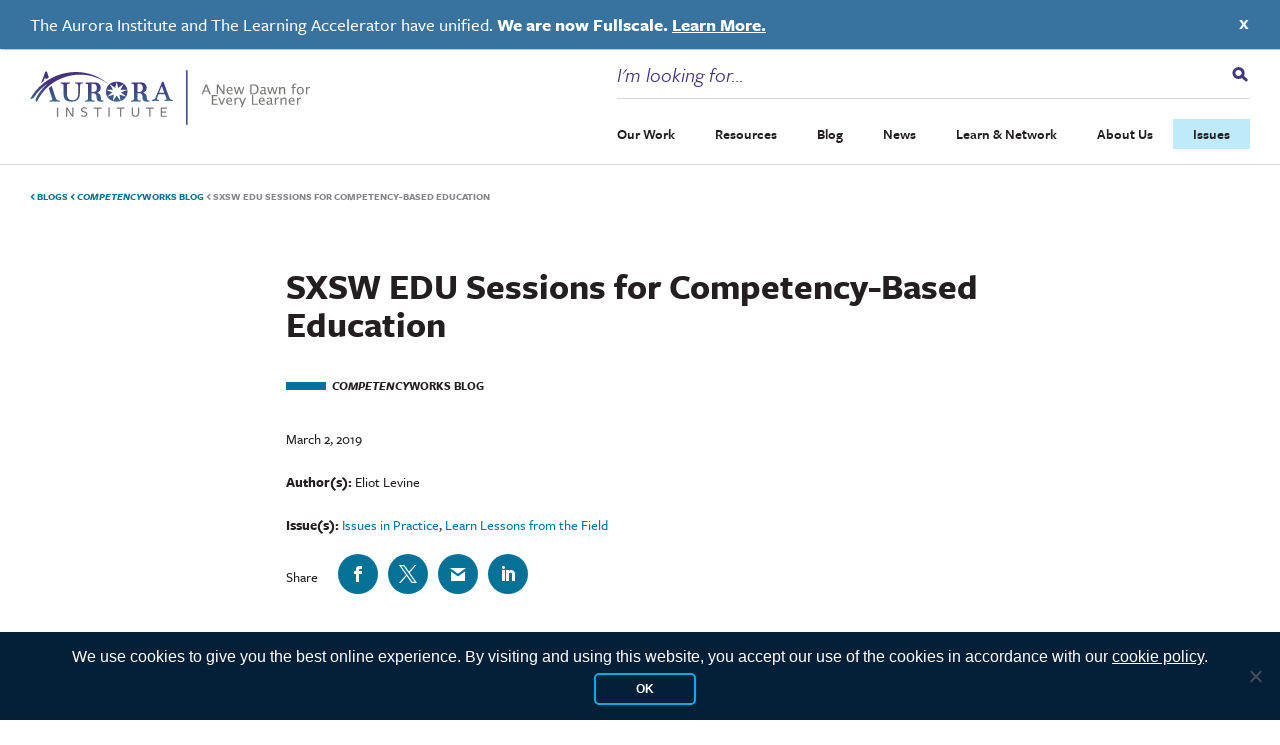

--- FILE ---
content_type: text/html; charset=UTF-8
request_url: https://aurora-institute.org/cw_post/sxsw-edu-sessions-for-competency-based-education/
body_size: 35850
content:
<!doctype html>
<html lang="en-US" class="no-js">
  <head>
  <meta charset="utf-8">
<script type="text/javascript">
/* <![CDATA[ */
var gform;gform||(document.addEventListener("gform_main_scripts_loaded",function(){gform.scriptsLoaded=!0}),document.addEventListener("gform/theme/scripts_loaded",function(){gform.themeScriptsLoaded=!0}),window.addEventListener("DOMContentLoaded",function(){gform.domLoaded=!0}),gform={domLoaded:!1,scriptsLoaded:!1,themeScriptsLoaded:!1,isFormEditor:()=>"function"==typeof InitializeEditor,callIfLoaded:function(o){return!(!gform.domLoaded||!gform.scriptsLoaded||!gform.themeScriptsLoaded&&!gform.isFormEditor()||(gform.isFormEditor()&&console.warn("The use of gform.initializeOnLoaded() is deprecated in the form editor context and will be removed in Gravity Forms 3.1."),o(),0))},initializeOnLoaded:function(o){gform.callIfLoaded(o)||(document.addEventListener("gform_main_scripts_loaded",()=>{gform.scriptsLoaded=!0,gform.callIfLoaded(o)}),document.addEventListener("gform/theme/scripts_loaded",()=>{gform.themeScriptsLoaded=!0,gform.callIfLoaded(o)}),window.addEventListener("DOMContentLoaded",()=>{gform.domLoaded=!0,gform.callIfLoaded(o)}))},hooks:{action:{},filter:{}},addAction:function(o,r,e,t){gform.addHook("action",o,r,e,t)},addFilter:function(o,r,e,t){gform.addHook("filter",o,r,e,t)},doAction:function(o){gform.doHook("action",o,arguments)},applyFilters:function(o){return gform.doHook("filter",o,arguments)},removeAction:function(o,r){gform.removeHook("action",o,r)},removeFilter:function(o,r,e){gform.removeHook("filter",o,r,e)},addHook:function(o,r,e,t,n){null==gform.hooks[o][r]&&(gform.hooks[o][r]=[]);var d=gform.hooks[o][r];null==n&&(n=r+"_"+d.length),gform.hooks[o][r].push({tag:n,callable:e,priority:t=null==t?10:t})},doHook:function(r,o,e){var t;if(e=Array.prototype.slice.call(e,1),null!=gform.hooks[r][o]&&((o=gform.hooks[r][o]).sort(function(o,r){return o.priority-r.priority}),o.forEach(function(o){"function"!=typeof(t=o.callable)&&(t=window[t]),"action"==r?t.apply(null,e):e[0]=t.apply(null,e)})),"filter"==r)return e[0]},removeHook:function(o,r,t,n){var e;null!=gform.hooks[o][r]&&(e=(e=gform.hooks[o][r]).filter(function(o,r,e){return!!(null!=n&&n!=o.tag||null!=t&&t!=o.priority)}),gform.hooks[o][r]=e)}});
/* ]]> */
</script>

  <meta http-equiv="x-ua-compatible" content="ie=edge">
  <meta name="viewport" content="width=device-width, initial-scale=1, shrink-to-fit=no">
  <script>
		// Prevents flash of unstyle cotnent for JS manipulated elements.
		document.querySelector('html').classList.remove('no-js');
	</script>
  <script>var et_site_url='https://aurora-institute.org';var et_post_id='5563';function et_core_page_resource_fallback(a,b){"undefined"===typeof b&&(b=a.sheet.cssRules&&0===a.sheet.cssRules.length);b&&(a.onerror=null,a.onload=null,a.href?a.href=et_site_url+"/?et_core_page_resource="+a.id+et_post_id:a.src&&(a.src=et_site_url+"/?et_core_page_resource="+a.id+et_post_id))}
</script><meta name='robots' content='index, follow, max-image-preview:large, max-snippet:-1, max-video-preview:-1' />
	<style>img:is([sizes="auto" i], [sizes^="auto," i]) { contain-intrinsic-size: 3000px 1500px }</style>
	
	<!-- This site is optimized with the Yoast SEO plugin v26.2 - https://yoast.com/wordpress/plugins/seo/ -->
	<title>SXSW EDU Sessions for Competency-Based Education - Aurora Institute</title>
	<link rel="canonical" href="https://aurora-institute.org/cw_post/sxsw-edu-sessions-for-competency-based-education/" />
	<meta property="og:locale" content="en_US" />
	<meta property="og:type" content="article" />
	<meta property="og:title" content="SXSW EDU Sessions for Competency-Based Education - Aurora Institute" />
	<meta property="og:description" content="There are probably hundreds of sessions of great relevance to CompetencyWorks readers, and we all arrive with..." />
	<meta property="og:url" content="https://aurora-institute.org/cw_post/sxsw-edu-sessions-for-competency-based-education/" />
	<meta property="og:site_name" content="Aurora Institute" />
	<meta property="article:publisher" content="https://www.facebook.com/AuroraInst" />
	<meta property="article:modified_time" content="2020-02-05T18:07:32+00:00" />
	<meta property="og:image" content="https://aurora-institute.org/wp-content/uploads/SXSW-EDU.jpg" />
	<meta name="twitter:card" content="summary_large_image" />
	<meta name="twitter:site" content="@Aurora_Inst" />
	<meta name="twitter:label1" content="Est. reading time" />
	<meta name="twitter:data1" content="2 minutes" />
	<meta name="twitter:label2" content="Written by" />
	<meta name="twitter:data2" content="Eliot Levine" />
	<script type="application/ld+json" class="yoast-schema-graph">{"@context":"https://schema.org","@graph":[{"@type":"WebPage","@id":"https://aurora-institute.org/cw_post/sxsw-edu-sessions-for-competency-based-education/","url":"https://aurora-institute.org/cw_post/sxsw-edu-sessions-for-competency-based-education/","name":"SXSW EDU Sessions for Competency-Based Education - Aurora Institute","isPartOf":{"@id":"https://aurora-institute.org/#website"},"primaryImageOfPage":{"@id":"https://aurora-institute.org/cw_post/sxsw-edu-sessions-for-competency-based-education/#primaryimage"},"image":{"@id":"https://aurora-institute.org/cw_post/sxsw-edu-sessions-for-competency-based-education/#primaryimage"},"thumbnailUrl":"https://aurora-institute.org/wp-content/uploads/SXSW-EDU.jpg","datePublished":"2019-03-02T05:00:00+00:00","dateModified":"2020-02-05T18:07:32+00:00","inLanguage":"en-US","potentialAction":[{"@type":"ReadAction","target":["https://aurora-institute.org/cw_post/sxsw-edu-sessions-for-competency-based-education/"]}]},{"@type":"ImageObject","inLanguage":"en-US","@id":"https://aurora-institute.org/cw_post/sxsw-edu-sessions-for-competency-based-education/#primaryimage","url":"https://aurora-institute.org/wp-content/uploads/SXSW-EDU.jpg","contentUrl":"https://aurora-institute.org/wp-content/uploads/SXSW-EDU.jpg","width":201,"height":201},{"@type":"WebSite","@id":"https://aurora-institute.org/#website","url":"https://aurora-institute.org/","name":"Aurora Institute","description":"","publisher":{"@id":"https://aurora-institute.org/#organization"},"potentialAction":[{"@type":"SearchAction","target":{"@type":"EntryPoint","urlTemplate":"https://aurora-institute.org/?s={search_term_string}"},"query-input":{"@type":"PropertyValueSpecification","valueRequired":true,"valueName":"search_term_string"}}],"inLanguage":"en-US"},{"@type":"Organization","@id":"https://aurora-institute.org/#organization","name":"Aurora Institute","url":"https://aurora-institute.org/","logo":{"@type":"ImageObject","inLanguage":"en-US","@id":"https://aurora-institute.org/#/schema/logo/image/","url":"https://aurora-institute.org/wp-content/uploads/AI-logo.png","contentUrl":"https://aurora-institute.org/wp-content/uploads/AI-logo.png","width":714,"height":156,"caption":"Aurora Institute"},"image":{"@id":"https://aurora-institute.org/#/schema/logo/image/"},"sameAs":["https://www.facebook.com/AuroraInst","https://x.com/Aurora_Inst","https://www.youtube.com/user/inacolvideo"]}]}</script>
	<!-- / Yoast SEO plugin. -->


<link rel='dns-prefetch' href='//js.hs-scripts.com' />
<link rel='dns-prefetch' href='//www.googletagmanager.com' />
<link rel='dns-prefetch' href='//fonts.googleapis.com' />
<link rel='dns-prefetch' href='//use.typekit.net' />
<script type="text/javascript">
/* <![CDATA[ */
window._wpemojiSettings = {"baseUrl":"https:\/\/s.w.org\/images\/core\/emoji\/16.0.1\/72x72\/","ext":".png","svgUrl":"https:\/\/s.w.org\/images\/core\/emoji\/16.0.1\/svg\/","svgExt":".svg","source":{"concatemoji":"https:\/\/aurora-institute.org\/wp-includes\/js\/wp-emoji-release.min.js?ver=6.8.3"}};
/*! This file is auto-generated */
!function(s,n){var o,i,e;function c(e){try{var t={supportTests:e,timestamp:(new Date).valueOf()};sessionStorage.setItem(o,JSON.stringify(t))}catch(e){}}function p(e,t,n){e.clearRect(0,0,e.canvas.width,e.canvas.height),e.fillText(t,0,0);var t=new Uint32Array(e.getImageData(0,0,e.canvas.width,e.canvas.height).data),a=(e.clearRect(0,0,e.canvas.width,e.canvas.height),e.fillText(n,0,0),new Uint32Array(e.getImageData(0,0,e.canvas.width,e.canvas.height).data));return t.every(function(e,t){return e===a[t]})}function u(e,t){e.clearRect(0,0,e.canvas.width,e.canvas.height),e.fillText(t,0,0);for(var n=e.getImageData(16,16,1,1),a=0;a<n.data.length;a++)if(0!==n.data[a])return!1;return!0}function f(e,t,n,a){switch(t){case"flag":return n(e,"\ud83c\udff3\ufe0f\u200d\u26a7\ufe0f","\ud83c\udff3\ufe0f\u200b\u26a7\ufe0f")?!1:!n(e,"\ud83c\udde8\ud83c\uddf6","\ud83c\udde8\u200b\ud83c\uddf6")&&!n(e,"\ud83c\udff4\udb40\udc67\udb40\udc62\udb40\udc65\udb40\udc6e\udb40\udc67\udb40\udc7f","\ud83c\udff4\u200b\udb40\udc67\u200b\udb40\udc62\u200b\udb40\udc65\u200b\udb40\udc6e\u200b\udb40\udc67\u200b\udb40\udc7f");case"emoji":return!a(e,"\ud83e\udedf")}return!1}function g(e,t,n,a){var r="undefined"!=typeof WorkerGlobalScope&&self instanceof WorkerGlobalScope?new OffscreenCanvas(300,150):s.createElement("canvas"),o=r.getContext("2d",{willReadFrequently:!0}),i=(o.textBaseline="top",o.font="600 32px Arial",{});return e.forEach(function(e){i[e]=t(o,e,n,a)}),i}function t(e){var t=s.createElement("script");t.src=e,t.defer=!0,s.head.appendChild(t)}"undefined"!=typeof Promise&&(o="wpEmojiSettingsSupports",i=["flag","emoji"],n.supports={everything:!0,everythingExceptFlag:!0},e=new Promise(function(e){s.addEventListener("DOMContentLoaded",e,{once:!0})}),new Promise(function(t){var n=function(){try{var e=JSON.parse(sessionStorage.getItem(o));if("object"==typeof e&&"number"==typeof e.timestamp&&(new Date).valueOf()<e.timestamp+604800&&"object"==typeof e.supportTests)return e.supportTests}catch(e){}return null}();if(!n){if("undefined"!=typeof Worker&&"undefined"!=typeof OffscreenCanvas&&"undefined"!=typeof URL&&URL.createObjectURL&&"undefined"!=typeof Blob)try{var e="postMessage("+g.toString()+"("+[JSON.stringify(i),f.toString(),p.toString(),u.toString()].join(",")+"));",a=new Blob([e],{type:"text/javascript"}),r=new Worker(URL.createObjectURL(a),{name:"wpTestEmojiSupports"});return void(r.onmessage=function(e){c(n=e.data),r.terminate(),t(n)})}catch(e){}c(n=g(i,f,p,u))}t(n)}).then(function(e){for(var t in e)n.supports[t]=e[t],n.supports.everything=n.supports.everything&&n.supports[t],"flag"!==t&&(n.supports.everythingExceptFlag=n.supports.everythingExceptFlag&&n.supports[t]);n.supports.everythingExceptFlag=n.supports.everythingExceptFlag&&!n.supports.flag,n.DOMReady=!1,n.readyCallback=function(){n.DOMReady=!0}}).then(function(){return e}).then(function(){var e;n.supports.everything||(n.readyCallback(),(e=n.source||{}).concatemoji?t(e.concatemoji):e.wpemoji&&e.twemoji&&(t(e.twemoji),t(e.wpemoji)))}))}((window,document),window._wpemojiSettings);
/* ]]> */
</script>
<link rel='stylesheet' id='wpmf-bakery-style-css' href='https://aurora-institute.org/wp-content/plugins/wp-media-folder/assets/css/vc_style.css?ver=6.1.3' type='text/css' media='all' />
<link rel='stylesheet' id='wpmf-bakery-display-gallery-style-css' href='https://aurora-institute.org/wp-content/plugins/wp-media-folder/assets/css/display-gallery/style-display-gallery.css?ver=6.1.3' type='text/css' media='all' />
<style id='wp-emoji-styles-inline-css' type='text/css'>

	img.wp-smiley, img.emoji {
		display: inline !important;
		border: none !important;
		box-shadow: none !important;
		height: 1em !important;
		width: 1em !important;
		margin: 0 0.07em !important;
		vertical-align: -0.1em !important;
		background: none !important;
		padding: 0 !important;
	}
</style>
<link rel='stylesheet' id='wp-block-library-css' href='https://aurora-institute.org/wp-includes/css/dist/block-library/style.min.css?ver=6.8.3' type='text/css' media='all' />
<style id='safe-svg-svg-icon-style-inline-css' type='text/css'>
.safe-svg-cover{text-align:center}.safe-svg-cover .safe-svg-inside{display:inline-block;max-width:100%}.safe-svg-cover svg{fill:currentColor;height:100%;max-height:100%;max-width:100%;width:100%}

</style>
<link rel='stylesheet' id='wp-components-css' href='https://aurora-institute.org/wp-includes/css/dist/components/style.min.css?ver=6.8.3' type='text/css' media='all' />
<link rel='stylesheet' id='wp-preferences-css' href='https://aurora-institute.org/wp-includes/css/dist/preferences/style.min.css?ver=6.8.3' type='text/css' media='all' />
<link rel='stylesheet' id='wp-block-editor-css' href='https://aurora-institute.org/wp-includes/css/dist/block-editor/style.min.css?ver=6.8.3' type='text/css' media='all' />
<link rel='stylesheet' id='popup-maker-block-library-style-css' href='https://aurora-institute.org/wp-content/plugins/popup-maker/dist/packages/block-library-style.css?ver=dbea705cfafe089d65f1' type='text/css' media='all' />
<style id='global-styles-inline-css' type='text/css'>
:root{--wp--preset--aspect-ratio--square: 1;--wp--preset--aspect-ratio--4-3: 4/3;--wp--preset--aspect-ratio--3-4: 3/4;--wp--preset--aspect-ratio--3-2: 3/2;--wp--preset--aspect-ratio--2-3: 2/3;--wp--preset--aspect-ratio--16-9: 16/9;--wp--preset--aspect-ratio--9-16: 9/16;--wp--preset--color--black: #000000;--wp--preset--color--cyan-bluish-gray: #abb8c3;--wp--preset--color--white: #ffffff;--wp--preset--color--pale-pink: #f78da7;--wp--preset--color--vivid-red: #cf2e2e;--wp--preset--color--luminous-vivid-orange: #ff6900;--wp--preset--color--luminous-vivid-amber: #fcb900;--wp--preset--color--light-green-cyan: #7bdcb5;--wp--preset--color--vivid-green-cyan: #00d084;--wp--preset--color--pale-cyan-blue: #8ed1fc;--wp--preset--color--vivid-cyan-blue: #0693e3;--wp--preset--color--vivid-purple: #9b51e0;--wp--preset--gradient--vivid-cyan-blue-to-vivid-purple: linear-gradient(135deg,rgba(6,147,227,1) 0%,rgb(155,81,224) 100%);--wp--preset--gradient--light-green-cyan-to-vivid-green-cyan: linear-gradient(135deg,rgb(122,220,180) 0%,rgb(0,208,130) 100%);--wp--preset--gradient--luminous-vivid-amber-to-luminous-vivid-orange: linear-gradient(135deg,rgba(252,185,0,1) 0%,rgba(255,105,0,1) 100%);--wp--preset--gradient--luminous-vivid-orange-to-vivid-red: linear-gradient(135deg,rgba(255,105,0,1) 0%,rgb(207,46,46) 100%);--wp--preset--gradient--very-light-gray-to-cyan-bluish-gray: linear-gradient(135deg,rgb(238,238,238) 0%,rgb(169,184,195) 100%);--wp--preset--gradient--cool-to-warm-spectrum: linear-gradient(135deg,rgb(74,234,220) 0%,rgb(151,120,209) 20%,rgb(207,42,186) 40%,rgb(238,44,130) 60%,rgb(251,105,98) 80%,rgb(254,248,76) 100%);--wp--preset--gradient--blush-light-purple: linear-gradient(135deg,rgb(255,206,236) 0%,rgb(152,150,240) 100%);--wp--preset--gradient--blush-bordeaux: linear-gradient(135deg,rgb(254,205,165) 0%,rgb(254,45,45) 50%,rgb(107,0,62) 100%);--wp--preset--gradient--luminous-dusk: linear-gradient(135deg,rgb(255,203,112) 0%,rgb(199,81,192) 50%,rgb(65,88,208) 100%);--wp--preset--gradient--pale-ocean: linear-gradient(135deg,rgb(255,245,203) 0%,rgb(182,227,212) 50%,rgb(51,167,181) 100%);--wp--preset--gradient--electric-grass: linear-gradient(135deg,rgb(202,248,128) 0%,rgb(113,206,126) 100%);--wp--preset--gradient--midnight: linear-gradient(135deg,rgb(2,3,129) 0%,rgb(40,116,252) 100%);--wp--preset--font-size--small: 13px;--wp--preset--font-size--medium: 20px;--wp--preset--font-size--large: 36px;--wp--preset--font-size--x-large: 42px;--wp--preset--spacing--20: 0.44rem;--wp--preset--spacing--30: 0.67rem;--wp--preset--spacing--40: 1rem;--wp--preset--spacing--50: 1.5rem;--wp--preset--spacing--60: 2.25rem;--wp--preset--spacing--70: 3.38rem;--wp--preset--spacing--80: 5.06rem;--wp--preset--shadow--natural: 6px 6px 9px rgba(0, 0, 0, 0.2);--wp--preset--shadow--deep: 12px 12px 50px rgba(0, 0, 0, 0.4);--wp--preset--shadow--sharp: 6px 6px 0px rgba(0, 0, 0, 0.2);--wp--preset--shadow--outlined: 6px 6px 0px -3px rgba(255, 255, 255, 1), 6px 6px rgba(0, 0, 0, 1);--wp--preset--shadow--crisp: 6px 6px 0px rgba(0, 0, 0, 1);}:where(body) { margin: 0; }.wp-site-blocks > .alignleft { float: left; margin-right: 2em; }.wp-site-blocks > .alignright { float: right; margin-left: 2em; }.wp-site-blocks > .aligncenter { justify-content: center; margin-left: auto; margin-right: auto; }:where(.is-layout-flex){gap: 0.5em;}:where(.is-layout-grid){gap: 0.5em;}.is-layout-flow > .alignleft{float: left;margin-inline-start: 0;margin-inline-end: 2em;}.is-layout-flow > .alignright{float: right;margin-inline-start: 2em;margin-inline-end: 0;}.is-layout-flow > .aligncenter{margin-left: auto !important;margin-right: auto !important;}.is-layout-constrained > .alignleft{float: left;margin-inline-start: 0;margin-inline-end: 2em;}.is-layout-constrained > .alignright{float: right;margin-inline-start: 2em;margin-inline-end: 0;}.is-layout-constrained > .aligncenter{margin-left: auto !important;margin-right: auto !important;}.is-layout-constrained > :where(:not(.alignleft):not(.alignright):not(.alignfull)){margin-left: auto !important;margin-right: auto !important;}body .is-layout-flex{display: flex;}.is-layout-flex{flex-wrap: wrap;align-items: center;}.is-layout-flex > :is(*, div){margin: 0;}body .is-layout-grid{display: grid;}.is-layout-grid > :is(*, div){margin: 0;}body{padding-top: 0px;padding-right: 0px;padding-bottom: 0px;padding-left: 0px;}a:where(:not(.wp-element-button)){text-decoration: underline;}:root :where(.wp-element-button, .wp-block-button__link){background-color: #32373c;border-width: 0;color: #fff;font-family: inherit;font-size: inherit;line-height: inherit;padding: calc(0.667em + 2px) calc(1.333em + 2px);text-decoration: none;}.has-black-color{color: var(--wp--preset--color--black) !important;}.has-cyan-bluish-gray-color{color: var(--wp--preset--color--cyan-bluish-gray) !important;}.has-white-color{color: var(--wp--preset--color--white) !important;}.has-pale-pink-color{color: var(--wp--preset--color--pale-pink) !important;}.has-vivid-red-color{color: var(--wp--preset--color--vivid-red) !important;}.has-luminous-vivid-orange-color{color: var(--wp--preset--color--luminous-vivid-orange) !important;}.has-luminous-vivid-amber-color{color: var(--wp--preset--color--luminous-vivid-amber) !important;}.has-light-green-cyan-color{color: var(--wp--preset--color--light-green-cyan) !important;}.has-vivid-green-cyan-color{color: var(--wp--preset--color--vivid-green-cyan) !important;}.has-pale-cyan-blue-color{color: var(--wp--preset--color--pale-cyan-blue) !important;}.has-vivid-cyan-blue-color{color: var(--wp--preset--color--vivid-cyan-blue) !important;}.has-vivid-purple-color{color: var(--wp--preset--color--vivid-purple) !important;}.has-black-background-color{background-color: var(--wp--preset--color--black) !important;}.has-cyan-bluish-gray-background-color{background-color: var(--wp--preset--color--cyan-bluish-gray) !important;}.has-white-background-color{background-color: var(--wp--preset--color--white) !important;}.has-pale-pink-background-color{background-color: var(--wp--preset--color--pale-pink) !important;}.has-vivid-red-background-color{background-color: var(--wp--preset--color--vivid-red) !important;}.has-luminous-vivid-orange-background-color{background-color: var(--wp--preset--color--luminous-vivid-orange) !important;}.has-luminous-vivid-amber-background-color{background-color: var(--wp--preset--color--luminous-vivid-amber) !important;}.has-light-green-cyan-background-color{background-color: var(--wp--preset--color--light-green-cyan) !important;}.has-vivid-green-cyan-background-color{background-color: var(--wp--preset--color--vivid-green-cyan) !important;}.has-pale-cyan-blue-background-color{background-color: var(--wp--preset--color--pale-cyan-blue) !important;}.has-vivid-cyan-blue-background-color{background-color: var(--wp--preset--color--vivid-cyan-blue) !important;}.has-vivid-purple-background-color{background-color: var(--wp--preset--color--vivid-purple) !important;}.has-black-border-color{border-color: var(--wp--preset--color--black) !important;}.has-cyan-bluish-gray-border-color{border-color: var(--wp--preset--color--cyan-bluish-gray) !important;}.has-white-border-color{border-color: var(--wp--preset--color--white) !important;}.has-pale-pink-border-color{border-color: var(--wp--preset--color--pale-pink) !important;}.has-vivid-red-border-color{border-color: var(--wp--preset--color--vivid-red) !important;}.has-luminous-vivid-orange-border-color{border-color: var(--wp--preset--color--luminous-vivid-orange) !important;}.has-luminous-vivid-amber-border-color{border-color: var(--wp--preset--color--luminous-vivid-amber) !important;}.has-light-green-cyan-border-color{border-color: var(--wp--preset--color--light-green-cyan) !important;}.has-vivid-green-cyan-border-color{border-color: var(--wp--preset--color--vivid-green-cyan) !important;}.has-pale-cyan-blue-border-color{border-color: var(--wp--preset--color--pale-cyan-blue) !important;}.has-vivid-cyan-blue-border-color{border-color: var(--wp--preset--color--vivid-cyan-blue) !important;}.has-vivid-purple-border-color{border-color: var(--wp--preset--color--vivid-purple) !important;}.has-vivid-cyan-blue-to-vivid-purple-gradient-background{background: var(--wp--preset--gradient--vivid-cyan-blue-to-vivid-purple) !important;}.has-light-green-cyan-to-vivid-green-cyan-gradient-background{background: var(--wp--preset--gradient--light-green-cyan-to-vivid-green-cyan) !important;}.has-luminous-vivid-amber-to-luminous-vivid-orange-gradient-background{background: var(--wp--preset--gradient--luminous-vivid-amber-to-luminous-vivid-orange) !important;}.has-luminous-vivid-orange-to-vivid-red-gradient-background{background: var(--wp--preset--gradient--luminous-vivid-orange-to-vivid-red) !important;}.has-very-light-gray-to-cyan-bluish-gray-gradient-background{background: var(--wp--preset--gradient--very-light-gray-to-cyan-bluish-gray) !important;}.has-cool-to-warm-spectrum-gradient-background{background: var(--wp--preset--gradient--cool-to-warm-spectrum) !important;}.has-blush-light-purple-gradient-background{background: var(--wp--preset--gradient--blush-light-purple) !important;}.has-blush-bordeaux-gradient-background{background: var(--wp--preset--gradient--blush-bordeaux) !important;}.has-luminous-dusk-gradient-background{background: var(--wp--preset--gradient--luminous-dusk) !important;}.has-pale-ocean-gradient-background{background: var(--wp--preset--gradient--pale-ocean) !important;}.has-electric-grass-gradient-background{background: var(--wp--preset--gradient--electric-grass) !important;}.has-midnight-gradient-background{background: var(--wp--preset--gradient--midnight) !important;}.has-small-font-size{font-size: var(--wp--preset--font-size--small) !important;}.has-medium-font-size{font-size: var(--wp--preset--font-size--medium) !important;}.has-large-font-size{font-size: var(--wp--preset--font-size--large) !important;}.has-x-large-font-size{font-size: var(--wp--preset--font-size--x-large) !important;}
:where(.wp-block-post-template.is-layout-flex){gap: 1.25em;}:where(.wp-block-post-template.is-layout-grid){gap: 1.25em;}
:where(.wp-block-columns.is-layout-flex){gap: 2em;}:where(.wp-block-columns.is-layout-grid){gap: 2em;}
:root :where(.wp-block-pullquote){font-size: 1.5em;line-height: 1.6;}
</style>
<link rel='stylesheet' id='cookie-notice-front-css' href='https://aurora-institute.org/wp-content/plugins/cookie-notice/css/front.min.css?ver=2.5.8' type='text/css' media='all' />
<link rel='stylesheet' id='vc_extend_style-css' href='https://aurora-institute.org/wp-content/plugins/vc-visceral-addons/assets/vc_extend.css?ver=6.8.3' type='text/css' media='all' />
<link rel='stylesheet' id='vc-img-credits-css' href='https://aurora-institute.org/wp-content/plugins/vc-visceral-addons/assets/vc_extend.css?ver=6.8.3' type='text/css' media='all' />
<link rel='stylesheet' id='vc-callout-box-css' href='https://aurora-institute.org/wp-content/plugins/vc-visceral-addons/assets/vc_extend.css?ver=6.8.3' type='text/css' media='all' />
<link rel='stylesheet' id='vc-author-blockquote-css' href='https://aurora-institute.org/wp-content/plugins/vc-visceral-addons/assets/vc_extend.css?ver=6.8.3' type='text/css' media='all' />
<link rel='stylesheet' id='et_monarch-css-css' href='https://aurora-institute.org/wp-content/plugins/monarch/css/style.css?ver=1.4.14' type='text/css' media='all' />
<link rel='stylesheet' id='et-gf-open-sans-css' href='https://fonts.googleapis.com/css?family=Open+Sans:400,700' type='text/css' media='all' />
<link rel='stylesheet' id='search-filter-plugin-styles-css' href='https://aurora-institute.org/wp-content/plugins/search-filter-pro/public/assets/css/search-filter.min.css?ver=2.5.21' type='text/css' media='all' />
<link rel='stylesheet' id='popup-maker-site-css' href='//aurora-institute.org/wp-content/uploads/pum/pum-site-styles-1.css?generated=1761069012&#038;ver=1.21.5' type='text/css' media='all' />
<link rel='stylesheet' id='bsf-Defaults-css' href='https://aurora-institute.org/wp-content/uploads/smile_fonts/Defaults/Defaults.css?ver=3.21.0' type='text/css' media='all' />
<link rel='stylesheet' id='sage/main.css-css' href='https://aurora-institute.org/wp-content/themes/aurora-institute/dist/styles/main.css' type='text/css' media='all' />
<link rel='stylesheet' id='adobe-fonts-css' href='https://use.typekit.net/aib4rdg.css' type='text/css' media='all' />
<script type="text/javascript" id="cookie-notice-front-js-before">
/* <![CDATA[ */
var cnArgs = {"ajaxUrl":"https:\/\/aurora-institute.org\/wp-admin\/admin-ajax.php","nonce":"c7f9a6e3c9","hideEffect":"fade","position":"bottom","onScroll":false,"onScrollOffset":100,"onClick":false,"cookieName":"cookie_notice_accepted","cookieTime":15811200,"cookieTimeRejected":3600,"globalCookie":false,"redirection":false,"cache":true,"revokeCookies":false,"revokeCookiesOpt":"automatic"};
/* ]]> */
</script>
<script type="text/javascript" src="https://aurora-institute.org/wp-content/plugins/cookie-notice/js/front.min.js?ver=2.5.8" id="cookie-notice-front-js"></script>
<script type="text/javascript" src="https://aurora-institute.org/wp-includes/js/jquery/jquery.min.js?ver=3.7.1" id="jquery-core-js"></script>
<script type="text/javascript" src="https://aurora-institute.org/wp-includes/js/jquery/jquery-migrate.min.js?ver=3.4.1" id="jquery-migrate-js"></script>
<script type="text/javascript" src="https://aurora-institute.org/wp-content/plugins/vc-visceral-addons/assets/vc_extend.js?ver=6.8.3" id="vc_extend_js-js"></script>
<script type="text/javascript" src="https://aurora-institute.org/wp-content/plugins/vc-visceral-addons/assets/waypoints.js?ver=6.8.3" id="waypoints-js"></script>
<script type="text/javascript" src="https://aurora-institute.org/wp-content/plugins/vc-visceral-addons/assets/counterup.js?ver=6.8.3" id="counterup-js"></script>
<script type="text/javascript" id="search-filter-plugin-build-js-extra">
/* <![CDATA[ */
var SF_LDATA = {"ajax_url":"https:\/\/aurora-institute.org\/wp-admin\/admin-ajax.php","home_url":"https:\/\/aurora-institute.org\/","extensions":[]};
/* ]]> */
</script>
<script type="text/javascript" src="https://aurora-institute.org/wp-content/plugins/search-filter-pro/public/assets/js/search-filter-build.min.js?ver=2.5.21" id="search-filter-plugin-build-js"></script>
<script type="text/javascript" src="https://aurora-institute.org/wp-content/plugins/search-filter-pro/public/assets/js/chosen.jquery.min.js?ver=2.5.21" id="search-filter-plugin-chosen-js"></script>

<!-- Google tag (gtag.js) snippet added by Site Kit -->
<!-- Google Analytics snippet added by Site Kit -->
<script type="text/javascript" src="https://www.googletagmanager.com/gtag/js?id=G-R2M14Y1CL5" id="google_gtagjs-js" async></script>
<script type="text/javascript" id="google_gtagjs-js-after">
/* <![CDATA[ */
window.dataLayer = window.dataLayer || [];function gtag(){dataLayer.push(arguments);}
gtag("set","linker",{"domains":["aurora-institute.org"]});
gtag("js", new Date());
gtag("set", "developer_id.dZTNiMT", true);
gtag("config", "G-R2M14Y1CL5");
 window._googlesitekit = window._googlesitekit || {}; window._googlesitekit.throttledEvents = []; window._googlesitekit.gtagEvent = (name, data) => { var key = JSON.stringify( { name, data } ); if ( !! window._googlesitekit.throttledEvents[ key ] ) { return; } window._googlesitekit.throttledEvents[ key ] = true; setTimeout( () => { delete window._googlesitekit.throttledEvents[ key ]; }, 5 ); gtag( "event", name, { ...data, event_source: "site-kit" } ); }; 
/* ]]> */
</script>
<script></script><link rel="https://api.w.org/" href="https://aurora-institute.org/wp-json/" /><link rel="alternate" title="JSON" type="application/json" href="https://aurora-institute.org/wp-json/wp/v2/cw_post/5563" /><link rel="EditURI" type="application/rsd+xml" title="RSD" href="https://aurora-institute.org/xmlrpc.php?rsd" />
<meta name="generator" content="WordPress 6.8.3" />
<link rel='shortlink' href='https://aurora-institute.org/?p=5563' />
<link rel="alternate" title="oEmbed (JSON)" type="application/json+oembed" href="https://aurora-institute.org/wp-json/oembed/1.0/embed?url=https%3A%2F%2Faurora-institute.org%2Fcw_post%2Fsxsw-edu-sessions-for-competency-based-education%2F" />
<link rel="alternate" title="oEmbed (XML)" type="text/xml+oembed" href="https://aurora-institute.org/wp-json/oembed/1.0/embed?url=https%3A%2F%2Faurora-institute.org%2Fcw_post%2Fsxsw-edu-sessions-for-competency-based-education%2F&#038;format=xml" />
<meta name="generator" content="Site Kit by Google 1.164.0" />			<!-- DO NOT COPY THIS SNIPPET! Start of Page Analytics Tracking for HubSpot WordPress plugin v11.3.21-->
			<script class="hsq-set-content-id" data-content-id="blog-post">
				var _hsq = _hsq || [];
				_hsq.push(["setContentType", "blog-post"]);
			</script>
			<!-- DO NOT COPY THIS SNIPPET! End of Page Analytics Tracking for HubSpot WordPress plugin -->
			<!-- Stream WordPress user activity plugin v4.1.1 -->
<style type="text/css" id="et-social-custom-css">
				 
			</style><link rel="preload" href="https://aurora-institute.org/wp-content/plugins/monarch/core/admin/fonts/modules.ttf" as="font" crossorigin="anonymous">
        <script>
            window.dataLayer = window.dataLayer || [];
            window.dataLayer.push({
                'event': 'post_published_date',
                'postPublishedDate': '2019-03-02'
            });
        </script>
        <meta name="generator" content="Powered by WPBakery Page Builder - drag and drop page builder for WordPress."/>

<!-- Google Tag Manager snippet added by Site Kit -->
<script type="text/javascript">
/* <![CDATA[ */

			( function( w, d, s, l, i ) {
				w[l] = w[l] || [];
				w[l].push( {'gtm.start': new Date().getTime(), event: 'gtm.js'} );
				var f = d.getElementsByTagName( s )[0],
					j = d.createElement( s ), dl = l != 'dataLayer' ? '&l=' + l : '';
				j.async = true;
				j.src = 'https://www.googletagmanager.com/gtm.js?id=' + i + dl;
				f.parentNode.insertBefore( j, f );
			} )( window, document, 'script', 'dataLayer', 'GTM-KVWFSZX' );
			
/* ]]> */
</script>

<!-- End Google Tag Manager snippet added by Site Kit -->
<link rel="icon" href="https://aurora-institute.org/wp-content/uploads/cropped-favicon-32x32.png" sizes="32x32" />
<link rel="icon" href="https://aurora-institute.org/wp-content/uploads/cropped-favicon-192x192.png" sizes="192x192" />
<link rel="apple-touch-icon" href="https://aurora-institute.org/wp-content/uploads/cropped-favicon-180x180.png" />
<meta name="msapplication-TileImage" content="https://aurora-institute.org/wp-content/uploads/cropped-favicon-270x270.png" />
		<style type="text/css" id="wp-custom-css">
			@media (min-width: 1200px) {
.header__navigation {
    flex: 0 0 auto;
    max-width: unset;
}
}

.footer .gform_wrapper.gravity-theme .gform_footer {
		padding: 2px 8px 0;
	}
}		</style>
		<noscript><style> .wpb_animate_when_almost_visible { opacity: 1; }</style></noscript></head>
  <body class="wp-singular cw_post-template-default single single-cw_post postid-5563 wp-theme-aurora-instituteresources cookies-not-set et_monarch sxsw-edu-sessions-for-competency-based-education app-data index-data singular-data single-data single-cw_post-data single-cw_post-sxsw-edu-sessions-for-competency-based-education-data wpb-js-composer js-comp-ver-8.7 vc_responsive">
            <a id="skip-to-content" href="#main-content" class="no-print" aria-label="Skip to content" title="Skip to content">Skip to content</a>
                <header class="header container-fluid">
            <div class="header__quicklinks">
            <ul class="quicklinks "><li class="quicklinks__item  quicklinks__item-337"><a href="https://aurora-institute.org/symposium2025/" class="quicklinks__link">Symposium <span class="icon-offsite"></span></a></li>
</ul>
        </div>
        <div class="header__inner">
        <a class="header__brand" href="https://aurora-institute.org/">
            <span class="screen-reader-text">Aurora Institute</span>
            <svg width="408px" height="81px" viewBox="0 0 408 81" version="1.1" xmlns="http://www.w3.org/2000/svg" xmlns:xlink="http://www.w3.org/1999/xlink">
                <defs>
                    <path d="M1.4585,81 C0.811,81 0.2865,80.5059942 0.2865,79.8961395 L0.2865,1.22394767 C0.2865,0.614563953 0.811,0.120087209 1.4585,0.120087209 C2.106,0.120087209 2.631,0.614563953 2.631,1.22394767 L2.631,79.8961395 C2.631,80.5059942 2.106,81 1.4585,81" id="path-1"></path>
                    <linearGradient x1="0%" y1="50.0001165%" x2="100%" y2="50.0001165%" id="linearGradient-3">
                        <stop stop-color="#3B698E" offset="0%"></stop>
                        <stop stop-color="#42327C" offset="100%"></stop>
                    </linearGradient>
                    <path d="M71.3908508,16.4231021 C69.5292264,16.4231021 68.0527005,16.3604264 65.9989999,16.2341463 L65.9989999,16.2341463 C65.48522,16.5489179 65.4208792,17.431021 65.8707915,17.8089326 L65.8707915,17.8089326 L67.218636,17.9978883 C69.9786656,18.3757999 70.363764,19.8247703 70.363764,26.1239152 L70.363764,26.1239152 L70.363764,31.9820085 C70.363764,38.2184776 67.8601512,42.5017846 62.083202,42.5017846 L62.083202,42.5017846 C55.8572866,42.5017846 53.7387722,38.2184776 53.7387722,31.9193327 L53.7387722,31.9193327 L53.7387722,23.0374828 C53.7387722,18.6910357 53.9956622,18.4389399 56.7556919,17.9978883 L56.7556919,17.9978883 L57.9748548,17.8089326 C58.424767,17.4936968 58.3604263,16.4231021 57.8466463,16.2341463 L57.8466463,16.2341463 C55.3430335,16.3604264 53.3532007,16.4231021 51.2995002,16.4231021 L51.2995002,16.4231021 C49.2448535,16.4231021 47.2554938,16.3604264 45.0726387,16.2341463 L45.0726387,16.2341463 C44.5593318,16.4231021 44.494991,17.4936968 44.9444302,17.8089326 L44.9444302,17.8089326 L45.8428355,17.9978883 C48.5389975,18.5647557 48.8602282,18.6910357 48.8602282,23.0374828 L48.8602282,23.0374828 L48.8602282,33.1162074 C48.8602282,37.2105587 49.6947658,40.1080353 51.6202579,41.9980573 L51.6202579,41.9980573 C53.5457499,43.8249393 56.6270103,44.6439024 60.7353575,44.6439024 L60.7353575,44.6439024 C68.887238,44.6439024 72.6748276,40.4232711 72.6748276,32.35992 L72.6748276,32.35992 L72.6748276,26.1239152 C72.6748276,19.8874461 73.1881344,18.1868441 74.8572096,17.9978883 L74.8572096,17.9978883 L76.7827017,17.8089326 C77.2321409,17.4936968 77.2321409,16.5489179 76.718834,16.2341463 L76.718834,16.2341463 C74.6646604,16.3604264 73.2524752,16.4231021 71.3908508,16.4231021" id="path-4"></path>
                    <linearGradient x1="-3.37232618%" y1="105.346604%" x2="-3.37232618%" y2="-4.24485529%" id="linearGradient-6">
                        <stop stop-color="#3A698E" offset="0%"></stop>
                        <stop stop-color="#44327C" offset="100%"></stop>
                    </linearGradient>
                    <path d="M159.477323,16.2341463 C159.424753,16.2341463 159.372662,16.2370016 159.32057,16.2379533 L159.32057,16.2379533 C159.192014,16.2370016 159.062502,16.2341463 158.933946,16.2341463 L158.933946,16.2341463 C155.367824,16.2341463 151.737185,16.3635844 148.170586,16.6215088 L148.170586,16.6215088 C147.52207,16.8151901 147.651582,18.1709589 148.170586,18.2356779 L148.170586,18.2356779 L149.986144,18.4940782 C151.448053,18.6839524 151.539333,19.7446785 151.542201,23.7410794 L151.542201,23.7410794 C151.53551,23.8752762 151.531687,24.0099489 151.531687,24.1455734 L151.531687,24.1455734 L151.531687,32.0570004 L151.542201,32.0570004 L151.542201,37.6709015 C151.542201,42.1255703 151.283176,42.2550084 148.494605,42.8360521 L148.494605,42.8360521 L147.52207,43.0292575 C146.938549,43.2881337 147.003066,44.4502212 147.651582,44.6439024 L147.651582,44.6439024 C149.921627,44.5149402 151.931215,44.4502212 154.006275,44.4502212 L154.006275,44.4502212 C156.016818,44.4502212 158.155918,44.5149402 160.879972,44.6439024 L160.879972,44.6439024 C161.398498,44.4502212 161.463015,43.3523768 161.009484,43.0292575 L161.009484,43.0292575 L159.518423,42.8360521 C156.729851,42.4486896 156.470349,42.1255703 156.470349,37.6709015 L156.470349,37.6709015 L156.470349,34.4420875 L156.470349,33.0858429 C156.470349,32.9987577 156.472261,32.9207141 156.475606,32.8469535 L156.475606,32.8469535 C156.527698,32.5733252 156.768084,32.1521755 157.714812,32.0608075 L157.714812,32.0608075 C157.764992,32.0598557 157.819473,32.0584281 157.873954,32.0570004 L157.873954,32.0570004 L158.621396,32.0570004 C160.61139,32.1726382 163.977747,33.0553869 163.977747,37.8926594 L163.977747,37.8926594 C163.977747,43.1820135 165.613613,44.6439024 171.514297,44.6439024 L171.514297,44.6439024 C171.514297,44.6439024 172.761627,44.6158258 173.969291,44.3536185 L173.969291,44.3536185 C174.269415,44.2884236 174.488773,44.0304992 174.51458,43.7254631 L174.51458,43.7254631 C174.550901,43.2890854 174.185304,42.9255167 173.747066,42.9650143 L173.747066,42.9650143 C172.603919,43.0678034 170.673186,42.9136198 170.41225,40.7617116 L170.41225,40.7617116 C170.158483,38.6707155 170.099701,38.2271997 170.088231,38.1581978 L170.088231,38.1581978 C170.093966,37.8393614 170.089187,33.0373036 164.918741,31.5401999 L164.918741,31.5401999 C167.910899,30.4057131 170.038051,27.5238122 170.038051,24.1460493 L170.038051,24.1460493 L170.038051,24.1455734 C170.038051,19.7760863 166.48101,16.2341463 162.092415,16.2341463 L162.092415,16.2341463 L159.477323,16.2341463 Z M156.470349,28.6954172 L156.470349,19.914566 C156.470349,18.2356779 156.843592,18.1067157 158.813992,18.1067157 L158.813992,18.1067157 C162.543557,18.1067157 164.408339,20.9472154 164.408339,24.1760294 L164.408339,24.1760294 C164.408339,28.6306982 162.596604,30.3095863 159.134188,30.3095863 L159.134188,30.3095863 C156.523875,30.3095863 156.470349,30.3095863 156.470349,28.6954172 L156.470349,28.6954172 Z" id="path-7"></path>
                    <linearGradient x1="-4.15821678%" y1="107.981151%" x2="-4.15821678%" y2="-4.35101223%" id="linearGradient-9">
                        <stop stop-color="#3A698E" offset="0%"></stop>
                        <stop stop-color="#44327C" offset="100%"></stop>
                    </linearGradient>
                    <path d="M92.511433,16.2341463 C92.4588622,16.2341463 92.4072472,16.2370016 92.3546763,16.2379533 L92.3546763,16.2379533 C92.2261168,16.2370016 92.0966013,16.2341463 91.9685197,16.2341463 L91.9685197,16.2341463 C88.4023058,16.2341463 84.7710952,16.3635844 81.2039254,16.6215088 L81.2039254,16.6215088 C80.5558704,16.8151901 80.6853858,18.1709589 81.2039254,18.2356779 L81.2039254,18.2356779 L83.0195307,18.4940782 C84.4819556,18.6839524 84.5732377,19.7446785 84.5761052,23.7410794 L84.5761052,23.7410794 C84.5694143,23.8752762 84.5660689,24.0099489 84.5660689,24.1455734 L84.5660689,24.1455734 L84.5660689,32.0570004 L84.5761052,32.0570004 L84.5761052,37.6709015 C84.5761052,42.1255703 84.3175523,42.2550084 81.5284308,42.8360521 L81.5284308,42.8360521 L80.5558704,43.0292575 C79.9728121,43.2881337 80.0373309,44.4502212 80.6853858,44.6439024 L80.6853858,44.6439024 C82.9550119,44.5149402 84.9656072,44.4502212 87.0407213,44.4502212 L87.0407213,44.4502212 C89.0503607,44.4502212 91.1904714,44.5149402 93.9136404,44.6439024 L93.9136404,44.6439024 C94.4331358,44.4502212 94.4976545,43.3523768 94.0436337,43.0292575 L94.0436337,43.0292575 L92.5520559,42.8360521 C89.7638903,42.4486896 89.5043815,42.1255703 89.5043815,37.6709015 L89.5043815,37.6709015 L89.5043815,34.4420875 L89.5043815,33.0858429 C89.5043815,32.9987577 89.5062932,32.9207141 89.5096386,32.8469535 L89.5096386,32.8469535 C89.5617315,32.5733252 89.8016457,32.1521755 90.7488764,32.0608075 L90.7488764,32.0608075 C90.7995356,32.0598557 90.8535402,32.0584281 90.9075448,32.0570004 L90.9075448,32.0570004 L91.6554843,32.0570004 C93.6455292,32.1726382 97.011496,33.0553869 97.011496,37.8926594 L97.011496,37.8926594 C97.011496,43.1820135 98.6478826,44.6439024 104.548719,44.6439024 L104.548719,44.6439024 C104.548719,44.6439024 105.79656,44.6158258 107.003299,44.3536185 L107.003299,44.3536185 C107.303909,44.2884236 107.523272,44.0304992 107.548602,43.7254631 L107.548602,43.7254631 C107.58588,43.2890854 107.219795,42.9255167 106.782024,42.9650143 L106.782024,42.9650143 C105.638847,43.0678034 103.708064,42.9136198 103.446644,40.7617116 L103.446644,40.7617116 C103.19287,38.6707155 103.134086,38.2271997 103.122616,38.1581978 L103.122616,38.1581978 C103.128351,37.8393614 103.123572,33.0373036 97.9525139,31.5401999 L97.9525139,31.5401999 C100.945706,30.4057131 103.072435,27.5238122 103.072435,24.1460493 L103.072435,24.1460493 L103.072435,24.1455734 C103.072435,19.7760863 99.5148234,16.2341463 95.1265928,16.2341463 L95.1265928,16.2341463 L92.511433,16.2341463 Z M89.5043815,28.6954172 L89.5043815,19.914566 C89.5043815,18.2356779 89.8776344,18.1067157 91.8485626,18.1067157 L91.8485626,18.1067157 C95.578224,18.1067157 97.4420989,20.9472154 97.4420989,24.1760294 L97.4420989,24.1760294 C97.4420989,28.6306982 95.6307949,30.3095863 92.1682888,30.3095863 L92.1682888,30.3095863 C89.5579082,30.3095863 89.5043815,30.3095863 89.5043815,28.6954172 L89.5043815,28.6954172 Z" id="path-10"></path>
                    <linearGradient x1="-4.15924799%" y1="107.981151%" x2="-4.15924799%" y2="-4.35101223%" id="linearGradient-12">
                        <stop stop-color="#3A698E" offset="0%"></stop>
                        <stop stop-color="#44327C" offset="100%"></stop>
                    </linearGradient>
                    <path d="M192.244139,16.0807516 L191.200977,18.6017918 L191.204248,18.6017918 L189.921795,21.6878608 C189.756347,22.1187127 189.569868,22.5843855 189.357216,23.0927721 L189.357216,23.0927721 L183.269767,37.5820216 C182.001801,40.6054128 181.304023,41.2985828 179.337812,41.7396488 L179.337812,41.7396488 L177.879628,42.0539663 C177.43563,42.3692124 177.43563,43.3776285 178.006285,43.6292683 L178.006285,43.6292683 C179.147594,43.5665905 180.669807,43.4403063 182.445332,43.4403063 L182.445332,43.4403063 C184.220858,43.4403063 185.869727,43.5034484 187.454567,43.6292683 L187.454567,43.6292683 C188.08925,43.5034484 188.152812,42.3692124 187.645252,42.0539663 L187.645252,42.0539663 L185.932821,41.7396488 C184.728418,41.4875448 184.537732,41.2354407 185.23551,39.2195371 L185.23551,39.2195371 L186.694161,35.188194 C187.201254,33.7387119 187.391472,33.6760341 188.850123,33.6760341 L188.850123,33.6760341 L194.874478,33.6760341 C196.332662,33.6760341 196.523347,33.7387119 197.03044,35.188194 L197.03044,35.188194 L198.552185,39.2826791 C199.313058,41.2354407 199.376153,41.6133646 197.727751,41.8654687 L197.727751,41.8654687 L196.459318,42.0539663 C195.888663,42.3065346 195.952225,43.4403063 196.586442,43.6292683 L196.586442,43.6292683 C198.171749,43.5034484 200.010836,43.4403063 202.293922,43.4403063 L202.293922,43.4403063 C204.449416,43.4403063 205.908067,43.5034484 207.556469,43.6292683 L207.556469,43.6292683 C207.757437,43.5898045 207.906994,43.4491277 208,43.2652728 L208,43.2652728 L208,42.3130346 C207.940644,42.2053216 207.856518,42.114787 207.747155,42.0539663 L207.747155,42.0539663 L206.732035,41.8654687 C204.449416,41.4244027 203.879229,40.6054128 203.117889,38.5268313 L203.117889,38.5268313 L197.410876,23.4711602 C196.717772,21.6456114 196.125618,19.948668 195.666664,18.6017918 L195.666664,18.6017918 L195.681153,18.6017918 L194.866065,16.1703576 C194.654816,15.5407939 194.095845,15.2195122 193.536408,15.2195122 L193.536408,15.2195122 C193.010153,15.2195122 192.483431,15.5036515 192.244139,16.0807516 M188.659438,29.833653 L190.942056,24.227008 C191.513645,22.9038101 191.766958,22.3369242 191.957176,22.0848202 L191.957176,22.0848202 L192.083832,22.0848202 C192.274518,22.4000663 192.527831,22.9038101 193.035391,24.3532922 L193.035391,24.3532922 L195.000667,29.7073689 C195.698913,31.5343106 195.508227,31.6601305 193.859358,31.6601305 L193.859358,31.6601305 L189.483872,31.6601305 C188.08925,31.6601305 187.962594,31.5343106 188.659438,29.833653" id="path-13"></path>
                    <linearGradient x1="-3.48208943%" y1="107.78668%" x2="-3.48208943%" y2="-1.8083612%" id="linearGradient-15">
                        <stop stop-color="#3A698E" offset="0%"></stop>
                        <stop stop-color="#44327C" offset="100%"></stop>
                    </linearGradient>
                    <path d="M110.595122,30.1863573 C110.595122,38.2107642 116.500755,44.6439024 126.450396,44.6439024 L126.450396,44.6439024 C135.501159,44.6439024 142.04878,38.4022798 142.04878,29.8037956 L142.04878,29.8037956 C142.04878,22.0338039 136.784663,15.2195122 126.450396,15.2195122 L126.450396,15.2195122 C117.142744,15.2195122 110.595122,21.7155501 110.595122,30.1863573" id="path-16"></path>
                    <linearGradient x1="-3.00784011%" y1="105.219346%" x2="-3.00784011%" y2="-1.76366643%" id="linearGradient-18">
                        <stop stop-color="#3A698E" offset="0%"></stop>
                        <stop stop-color="#44327C" offset="100%"></stop>
                    </linearGradient>
                    <path d="M22.1815272,0.948869502 L21.0651006,4.02615313 L20.1935827,6.42740358 C20.0365779,6.88972304 19.8471379,7.406319 19.6262029,7.99172981 L19.6262029,7.99172981 L16.2341463,17.2487805 C16.6858878,16.8509144 17.1404497,16.4554713 17.6020627,16.0668128 L17.6020627,16.0668128 C18.3156356,15.4658944 19.0409604,14.8838759 19.7714559,14.311065 L19.7714559,14.311065 L20.328494,12.7259005 C21.029845,10.7535313 21.6672658,9.17515132 21.8590562,8.84658466 L21.8590562,8.84658466 L21.9864463,8.84658466 C22.2783625,9.44895687 22.6821564,10.626563 23.0835999,11.8521458 L23.0835999,11.8521458 C24.4928828,10.8625689 25.9303702,9.92339162 27.395122,9.03461396 L27.395122,9.03461396 C26.8470152,7.37918075 26.2899771,5.69515546 25.7691347,4.02615313 L25.7691347,4.02615313 L25.7761858,4.02615313 L24.860481,1.02301508 C24.6536483,0.344074232 24.0806276,0 23.5071369,0 L23.5071369,0 C22.9599703,0 22.4118636,0.313543702 22.1815272,0.948869502" id="path-19"></path>
                    <linearGradient x1="-8.42293644%" y1="277.006005%" x2="-8.42293644%" y2="88.5917054%" id="linearGradient-21">
                        <stop stop-color="#3A698E" offset="0%"></stop>
                        <stop stop-color="#44327C" offset="100%"></stop>
                    </linearGradient>
                    <path d="M27.395122,24.9026745 L28.6968316,28.9457896 C28.7600259,29.1072293 28.8222976,29.2900361 28.8882595,29.5037063 L28.8882595,29.5037063 L31.6420536,38.2656093 C32.142995,39.8121068 32.4557375,40.9716238 32.4557375,41.6805341 L32.4557375,41.6805341 C32.4557375,42.3243936 31.5793206,42.7113741 30.2651566,42.8400511 L30.2651566,42.8400511 L28.4505124,43.0328291 C28.0123039,43.3552337 28.0745757,44.3865485 28.5755171,44.6439024 L28.5755171,44.6439024 C30.3906226,44.5798014 32.7689412,44.4506496 35.7727447,44.4506496 L35.7727447,44.4506496 C38.5892717,44.4506496 40.7798526,44.5152255 43.345909,44.6439024 L43.345909,44.6439024 C43.6586514,44.3865485 43.7836561,43.3552337 43.345909,43.0328291 L43.345909,43.0328291 L41.6558082,42.8400511 C38.9647472,42.5176465 38.1510633,41.5513823 36.3359578,36.0111512 L36.3359578,36.0111512 L31.468154,21.3073171 C30.0649645,22.4445174 28.7060571,23.6429699 27.395122,24.9026745" id="path-22"></path>
                    <linearGradient x1="-5.68207014%" y1="109.694692%" x2="-5.68207014%" y2="-26.755014%" id="linearGradient-24">
                        <stop stop-color="#3A698E" offset="0%"></stop>
                        <stop stop-color="#44327C" offset="100%"></stop>
                    </linearGradient>
                    <path d="M64.8874148,1.01463415 C58.1260244,1.19341006 51.4002402,2.29508153 44.8994875,4.26957257 L44.8994875,4.26957257 C26.3267902,9.90194985 9.61131509,22.6909797 0,41.1086428 L0,41.1086428 C1.64500898,40.5227071 3.29001796,40.0065033 4.93170369,39.5600315 L4.93170369,39.5600315 C10.5033705,30.382556 17.9821083,22.8833276 26.4967507,17.2935383 L26.4967507,17.2935383 C18.6481826,23.7889071 12.2817842,31.8810912 7.95301311,41.1484228 L7.95301311,41.1484228 C8.52461219,42.688142 9.14606003,44.1922933 9.81498287,45.6585366 L9.81498287,45.6585366 C16.7259196,29.2130245 30.2957007,16.4867067 46.8981853,9.85561788 L46.8981853,9.85561788 C67.2530944,1.7269298 92.1917154,2.81362528 113.573034,18.1364059 L113.573034,18.1364059 L113.639024,18.0863299 C100.324184,6.9109633 84.5762496,1.43396194 68.8173959,1.01463415 L68.8173959,1.01463415 L64.8874148,1.01463415 Z" id="path-25"></path>
                    <linearGradient x1="-0.835689739%" y1="102.152933%" x2="-0.835689739%" y2="31.8518609%" id="linearGradient-27">
                        <stop stop-color="#3A698E" offset="0%"></stop>
                        <stop stop-color="#44327C" offset="100%"></stop>
                    </linearGradient>
                </defs>
                <g id="Style-Guide---Main-Site" stroke="none" stroke-width="1" fill="none" fill-rule="evenodd">
                    <g id="Icons-&amp;-Graphics" transform="translate(-311.000000, -203.000000)">
                        <g id="logo" transform="translate(311.000000, 203.000000)">
                            <path d="M273.654927,51.208 L273.654927,49.7007999 L267.08912,49.7007999 L267.08912,44.5552 L272.232335,44.5552 L272.232335,43.0672 L267.08912,43.0672 L267.08912,38.5072 L273.227155,38.5072 L273.227155,37 L265,37 L265,51.208 L273.654927,51.208 Z M280.29994,51.208 L284.567714,40.7824 L282.737247,40.7824 L279.424499,48.8943998 L276.280871,40.7824 L274.321077,40.7824 L278.340147,51.208 L280.29994,51.208 Z M291.192831,51.4479999 C292.127962,51.4479999 293.252107,51.2559998 294.565269,50.8720001 L294.565269,50.8720001 L294.565269,49.3744 C293.378118,49.7967999 292.376666,50.0079999 291.560914,50.0079999 C289.332519,50.0079999 288.075731,48.7695999 287.79055,46.2928 L287.79055,46.2928 L294.605061,46.2928 L294.615009,45.7071999 C294.615009,44.056 294.258533,42.7824 293.545579,41.8864 C292.832625,40.9904 291.822883,40.5424 290.516354,40.5424 C289.136872,40.5424 288.004436,41.048 287.119047,42.0592 C286.233658,43.0704 285.790963,44.3664 285.790963,45.9472002 C285.790963,47.5727999 286.293347,48.8960001 287.298114,49.9167998 C288.302882,50.9376 289.601121,51.4479999 291.192831,51.4479999 Z M292.645267,44.872 L287.880084,44.872 C288.052519,42.9328 288.891483,41.9632 290.396976,41.9632 C291.895837,41.9632 292.645267,42.9328 292.645267,44.872 L292.645267,44.872 Z M299.956809,51.208 L299.956809,44.3344 C300.792457,42.9136 301.830386,42.2032 303.070594,42.2032 C303.329246,42.2032 303.627692,42.2576 303.965931,42.3664 L303.965931,42.3664 L303.965931,40.6 C303.747071,40.568 303.538158,40.552 303.339195,40.552 C301.86023,40.552 300.732769,41.2816 299.956809,42.7408 L299.956809,42.7408 L299.956809,40.7824 L297.997016,40.7824 L297.997016,51.208 L299.956809,51.208 Z M308.999337,55 L314.898615,40.7824 L313.048251,40.7824 L309.745451,48.6352001 L306.651563,40.7824 L304.532598,40.7824 L308.710839,51.208 L306.959957,55 L308.999337,55 Z M332.078384,51.208 L332.078384,49.7007999 L325.452888,49.7007999 L325.452888,37 L323.363768,37 L323.363768,51.208 L332.078384,51.208 Z M338.645388,51.4479999 C339.580518,51.4479999 340.704663,51.2559998 342.017824,50.8720001 L342.017824,50.8720001 L342.017824,49.3744 C340.830674,49.7967999 339.829223,50.0079999 339.013471,50.0079999 C336.785076,50.0079999 335.528288,48.7695999 335.243106,46.2928 L335.243106,46.2928 L342.057618,46.2928 L342.067566,45.7071999 C342.067566,44.056 341.711089,42.7824 340.998135,41.8864 C340.285181,40.9904 339.27544,40.5424 337.96891,40.5424 C336.589428,40.5424 335.456992,41.048 334.571603,42.0592 C333.686214,43.0704 333.243519,44.3664 333.243519,45.9472002 C333.243519,47.5727999 333.745903,48.8960001 334.75067,49.9167998 C335.755438,50.9376 337.053677,51.4479999 338.645388,51.4479999 Z M340.097823,44.872 L335.332639,44.872 C335.505075,42.9328 336.344039,41.9632 337.849532,41.9632 C339.348393,41.9632 340.097823,42.9328 340.097823,44.872 L340.097823,44.872 Z M352.771441,51.4479999 C353.308644,51.4479999 353.799421,51.3456 354.243774,51.1407999 L354.243774,51.1407999 L354.104499,50.0944 C353.938696,50.1200001 353.812685,50.1328002 353.726468,50.1328002 C353.036726,50.1328002 352.691856,49.5920002 352.691856,48.5104002 L352.691856,48.5104002 L352.691856,43.7872 C352.691856,42.68 352.405016,41.864 351.831337,41.3392 C351.257658,40.8144 350.367295,40.552 349.160248,40.552 C348.006257,40.552 346.769366,40.8112 345.449572,41.3296 L345.449572,41.3296 L345.449572,42.8944 C346.649987,42.28 347.767501,41.9728 348.802112,41.9728 C350.088745,41.9728 350.732062,42.5776 350.732062,43.7872 L350.732062,43.7872 L350.732062,45.0448 L350.264497,45.0448 C348.414133,45.0448 346.9932,45.3503998 346.001697,45.9616001 C345.010193,46.5728 344.514442,47.448 344.514442,48.5871998 C344.514442,49.4127998 344.809571,50.0959998 345.399831,50.6367998 C345.99009,51.1775998 346.732889,51.4479999 347.628226,51.4479999 C348.715895,51.4479999 349.846673,50.9264002 351.020559,49.8832 C351.27258,50.9264002 351.856207,51.4479999 352.771441,51.4479999 Z M348.185325,49.9023999 C347.707811,49.9023999 347.303252,49.7456 346.971645,49.4320002 C346.640039,49.1183999 346.474235,48.7344002 346.474235,48.2799998 C346.474235,47.6400001 346.805842,47.1232 347.469055,46.7295999 C348.132267,46.3359998 349.001076,46.1391998 350.075481,46.1391998 L350.075481,46.1391998 L350.732062,46.1584002 L350.732062,48.856 C349.849989,49.5535999 349.001076,49.9023999 348.185325,49.9023999 Z M358.660392,51.208 L358.660392,44.3344 C359.49604,42.9136 360.533968,42.2032 361.774176,42.2032 C362.032829,42.2032 362.331275,42.2576 362.669513,42.3664 L362.669513,42.3664 L362.669513,40.6 C362.450653,40.568 362.241741,40.552 362.042777,40.552 C360.563813,40.552 359.436351,41.2816 358.660392,42.7408 L358.660392,42.7408 L358.660392,40.7824 L356.700598,40.7824 L356.700598,51.208 L358.660392,51.208 Z M366.996598,51.208 L366.996598,44.4592 C368.057738,42.9424 369.188516,42.184 370.388931,42.184 C370.932765,42.184 371.322403,42.3488 371.557844,42.6784 C371.793284,43.008 371.911004,43.56 371.911004,44.3344 L371.911004,44.3344 L371.911004,51.208 L373.870798,51.208 L373.870798,43.72 C373.870798,42.7536 373.592249,41.984 373.03515,41.4112 C372.478052,40.8384 371.731937,40.552 370.796807,40.552 C369.297946,40.552 368.03121,41.2816 366.996598,42.7408 L366.996598,42.7408 L366.996598,40.7824 L365.036804,40.7824 L365.036804,51.208 L366.996598,51.208 Z M382.2269,51.4479999 C383.16203,51.4479999 384.286176,51.2559998 385.599337,50.8720001 L385.599337,50.8720001 L385.599337,49.3744 C384.412186,49.7967999 383.410735,50.0079999 382.594984,50.0079999 C380.366589,50.0079999 379.1098,48.7695999 378.824619,46.2928 L378.824619,46.2928 L385.639131,46.2928 L385.649079,45.7071999 C385.649079,44.056 385.292602,42.7824 384.579648,41.8864 C383.866694,40.9904 382.856953,40.5424 381.550423,40.5424 C380.170941,40.5424 379.038505,41.048 378.153116,42.0592 C377.267727,43.0704 376.825032,44.3664 376.825032,45.9472002 C376.825032,47.5727999 377.327416,48.8960001 378.332183,49.9167998 C379.336951,50.9376 380.63519,51.4479999 382.2269,51.4479999 Z M383.679336,44.872 L378.914152,44.872 C379.086588,42.9328 379.925552,41.9632 381.431045,41.9632 C382.929906,41.9632 383.679336,42.9328 383.679336,44.872 L383.679336,44.872 Z M390.990879,51.208 L390.990879,44.3344 C391.826527,42.9136 392.864455,42.2032 394.104662,42.2032 C394.363316,42.2032 394.661762,42.2576 395,42.3664 L395,42.3664 L395,40.6 C394.78114,40.568 394.572228,40.552 394.373264,40.552 C392.894299,40.552 391.766837,41.2816 390.990879,42.7408 L390.990879,42.7408 L390.990879,40.7824 L389.031085,40.7824 L389.031085,51.208 L390.990879,51.208 Z" id="logo-text-2" fill="#787975" fill-rule="nonzero"></path>
                            <path d="M251.935973,35.7544506 L253.554247,31.7274402 L259.779144,31.7274402 L261.377563,35.7544506 L263.631234,35.7544506 L257.892812,21.2179251 L255.827774,21.2179251 L250,35.7544506 L251.935973,35.7544506 Z M259.173532,30.1952118 L254.159859,30.1952118 L256.67166,23.9287907 L259.173532,30.1952118 Z M273.976278,35.7544506 L273.976278,24.5279312 L281.382615,35.7544506 L283.417868,35.7544506 L283.417868,21.2179251 L281.630816,21.2179251 L281.630816,32.4444445 L274.234408,21.2179251 L272.189226,21.2179251 L272.189226,35.7544506 L273.976278,35.7544506 Z M291.807084,36 C292.740322,36 293.862193,35.8035605 295.172698,35.4106814 L295.172698,33.8784531 C293.987949,34.31062 292.988524,34.5267035 292.174422,34.5267035 C289.950536,34.5267035 288.69629,33.2596685 288.411685,30.7255985 L295.21241,30.7255985 L295.222338,30.126458 C295.222338,28.437078 294.866583,27.1340291 294.155071,26.2173113 C293.44356,25.3005934 292.435861,24.8422345 291.131975,24.8422345 C289.755284,24.8422345 288.625139,25.3595253 287.741541,26.3941068 C286.857943,27.4286884 286.416144,28.7546552 286.416144,30.3720074 C286.416144,32.0351955 286.917511,33.3889912 287.920246,34.4333947 C288.922981,35.4777982 290.218593,36 291.807084,36 Z M288.501038,29.271946 C288.673124,27.2879067 289.510391,26.2958871 291.012838,26.2958871 C292.508667,26.2958871 293.256581,27.2879067 293.256581,29.271946 L288.501038,29.271946 Z M302.027829,35.7544506 L304.609125,27.4941682 L306.892581,35.7544506 L308.858337,35.7544506 L312.372873,25.0877839 L310.69503,25.0877839 L307.984668,33.3480663 L305.750853,25.0877839 L303.795024,25.0877839 L301.243512,33.3480663 L298.880632,25.0877839 L296.964515,25.0877839 L300.052143,35.7544506 L302.027829,35.7544506 Z M325.755905,35.7544506 C328.098929,35.7544506 329.915764,35.0898302 331.206413,33.7605894 C332.497062,32.4313485 333.142386,30.5586249 333.142386,28.1424187 C333.142386,26.1518314 332.622817,24.5475752 331.58368,23.3296501 C330.928427,22.5635359 330.152383,22.0200532 329.255548,21.699202 C328.358713,21.3783507 327.182237,21.2179251 325.726121,21.2179251 L320.841513,21.2179251 L320.841513,35.7544506 L325.755905,35.7544506 Z M322.926406,34.2124003 L322.926406,22.7599755 L324.643962,22.7599755 C326.066985,22.7599755 327.132597,22.8696542 327.840799,23.0890117 C328.549001,23.3083692 329.157922,23.7159812 329.667563,24.3118478 C330.508139,25.2874975 330.928427,26.6298343 330.928427,28.3388582 C330.928427,30.1591979 330.501521,31.6095764 329.647707,32.6899939 C328.853461,33.7049315 327.503245,34.2124003 325.597056,34.2124003 L322.926406,34.2124003 Z M343.43779,36 C343.973905,36 344.46369,35.8952323 344.907144,35.6856967 L344.768151,34.6151013 C344.602683,34.6412932 344.476927,34.6543892 344.390884,34.6543892 C343.702538,34.6543892 343.358365,34.1010846 343.358365,32.9944752 L343.358365,28.1620626 C343.358365,27.0292613 343.072106,26.1943933 342.499588,25.6574586 C341.927069,25.1205239 341.038507,24.8520565 339.833902,24.8520565 C338.682246,24.8520565 337.447857,25.1172499 336.130734,25.6476366 L336.130734,27.2486188 C337.32872,26.6200123 338.443973,26.305709 339.476492,26.305709 C340.760521,26.305709 341.402536,26.9244936 341.402536,28.1620626 L341.402536,29.4487416 L340.935917,29.4487416 C339.089297,29.4487416 337.671238,29.7614079 336.681741,30.3867404 C335.692244,31.0120729 335.197495,31.9075097 335.197495,33.073051 C335.197495,33.917741 335.492028,34.6167383 336.081093,35.170043 C336.670159,35.7233477 337.411454,36 338.30498,36 C339.390448,36 340.518938,35.4663393 341.690451,34.3990178 C341.941961,35.4663393 342.524408,36 343.43779,36 Z M338.860952,34.4186618 C338.384404,34.4186618 337.980663,34.2582362 337.649727,33.9373849 C337.318792,33.6165337 337.153325,33.2236546 337.153325,32.7587477 C337.153325,32.1039493 337.48426,31.5751995 338.146131,31.1724985 C338.808002,30.7697974 339.675053,30.5684469 340.747284,30.5684469 L341.402536,30.5880909 L341.402536,33.3480663 C340.522248,34.0617966 339.675053,34.4186618 338.860952,34.4186618 Z M350.585997,35.7544506 L353.167294,27.4941682 L355.450749,35.7544506 L357.416506,35.7544506 L360.931041,25.0877839 L359.253198,25.0877839 L356.542836,33.3480663 L354.309022,25.0877839 L352.353193,25.0877839 L349.80168,33.3480663 L347.4388,25.0877839 L345.522684,25.0877839 L348.610312,35.7544506 L350.585997,35.7544506 Z M364.981692,35.7544506 L364.981692,28.849601 C366.040686,27.2977287 367.169176,26.5217925 368.367162,26.5217925 C368.909897,26.5217925 369.298746,26.6904031 369.53371,27.0276243 C369.768674,27.3648455 369.886156,27.9296092 369.886156,28.7219153 L369.886156,35.7544506 L371.841985,35.7544506 L371.841985,28.0933088 C371.841985,27.1045631 371.564,26.317168 371.008028,25.7311234 C370.452056,25.1450788 369.707451,24.8520565 368.774213,24.8520565 C367.278385,24.8520565 366.014211,25.5985267 364.981692,27.0914672 L364.981692,25.0877839 L363.025863,25.0877839 L363.025863,35.7544506 L364.981692,35.7544506 Z M384.410916,35.7544506 L384.410916,26.5414365 L387.101422,26.5414365 L387.101422,25.0877839 L384.410916,25.0877839 L384.410916,23.6046654 C384.410916,22.7796194 384.528398,22.2148558 384.763362,21.9103745 C384.998327,21.6058932 385.436816,21.4536526 386.078831,21.4536526 C386.608328,21.4536526 387.313221,21.5878862 388.193509,21.8563536 L388.193509,20.3241252 C387.359552,20.1080418 386.614947,20 385.959695,20 C383.616671,20 382.445159,21.270309 382.445159,23.810927 L382.445159,25.0877839 L380.916237,25.0877839 L380.916237,26.5414365 L382.445159,26.5414365 L382.445159,35.7544506 L384.410916,35.7544506 Z M393.773082,36 C395.394666,36 396.668768,35.5023532 397.595387,34.5070596 C398.522007,33.5117659 398.985317,32.1432372 398.985317,30.4014733 C398.985317,28.6989974 398.523661,27.3484756 397.600351,26.3499079 C396.677041,25.3513403 395.42445,24.8520565 393.842578,24.8520565 C392.260706,24.8520565 391.008116,25.3513403 390.084805,26.3499079 C389.161496,27.3484756 388.69984,28.7055453 388.69984,30.4211173 C388.69984,32.1170452 389.159841,33.470841 390.079841,34.4825046 C390.999842,35.4941682 392.230922,36 393.773082,36 Z M393.802866,34.5463475 C391.790778,34.5463475 390.784734,33.1712707 390.784734,30.4211173 C390.784734,27.6775118 391.804016,26.305709 393.842578,26.305709 C395.88776,26.305709 396.910351,27.6709638 396.910351,30.4014733 C396.910351,33.1647227 395.874522,34.5463475 393.802866,34.5463475 Z M403.998989,35.7544506 L403.998989,28.7219153 C404.832947,27.2682628 405.868775,26.5414365 407.106474,26.5414365 C407.364604,26.5414365 407.662445,26.5970943 408,26.7084101 L408,24.9011664 C407.781583,24.8684264 407.573093,24.8520565 407.374532,24.8520565 C405.898559,24.8520565 404.773378,25.5985267 403.998989,27.0914672 L403.998989,25.0877839 L402.04316,25.0877839 L402.04316,35.7544506 L403.998989,35.7544506 Z" id="logo-text-1" fill="#787975" fill-rule="nonzero"></path>
                            <g id="line" transform="translate(227.000000, 0.000000)">
                                <mask id="mask-2" fill="white">
                                    <use xlink:href="#path-1"></use>
                                </mask>
                                <g id="path-1"></g>
                                <path d="M1.4585,81 C0.811,81 0.2865,80.5059942 0.2865,79.8961395 L0.2865,1.22394767 C0.2865,0.614563953 0.811,0.120087209 1.4585,0.120087209 C2.106,0.120087209 2.631,0.614563953 2.631,1.22394767 L2.631,79.8961395 C2.631,80.5059942 2.106,81 1.4585,81" id="Fill-1" fill="url(#linearGradient-3)" fill-rule="nonzero" fill="url(#linearGradient-6)"></path>
                            </g>
                            <g id="logo-mark" transform="translate(0.000000, 2.000000)">
                                <g id="aurora">
                                    <mask id="mask-5" fill="white">
                                        <use xlink:href="#path-4"></use>
                                    </mask>
                                    <g id="Mask"></g>
                                    <path d="M71.3908508,16.4231021 C69.5292264,16.4231021 68.0527005,16.3604264 65.9989999,16.2341463 L65.9989999,16.2341463 C65.48522,16.5489179 65.4208792,17.431021 65.8707915,17.8089326 L65.8707915,17.8089326 L67.218636,17.9978883 C69.9786656,18.3757999 70.363764,19.8247703 70.363764,26.1239152 L70.363764,26.1239152 L70.363764,31.9820085 C70.363764,38.2184776 67.8601512,42.5017846 62.083202,42.5017846 L62.083202,42.5017846 C55.8572866,42.5017846 53.7387722,38.2184776 53.7387722,31.9193327 L53.7387722,31.9193327 L53.7387722,23.0374828 C53.7387722,18.6910357 53.9956622,18.4389399 56.7556919,17.9978883 L56.7556919,17.9978883 L57.9748548,17.8089326 C58.424767,17.4936968 58.3604263,16.4231021 57.8466463,16.2341463 L57.8466463,16.2341463 C55.3430335,16.3604264 53.3532007,16.4231021 51.2995002,16.4231021 L51.2995002,16.4231021 C49.2448535,16.4231021 47.2554938,16.3604264 45.0726387,16.2341463 L45.0726387,16.2341463 C44.5593318,16.4231021 44.494991,17.4936968 44.9444302,17.8089326 L44.9444302,17.8089326 L45.8428355,17.9978883 C48.5389975,18.5647557 48.8602282,18.6910357 48.8602282,23.0374828 L48.8602282,23.0374828 L48.8602282,33.1162074 C48.8602282,37.2105587 49.6947658,40.1080353 51.6202579,41.9980573 L51.6202579,41.9980573 C53.5457499,43.8249393 56.6270103,44.6439024 60.7353575,44.6439024 L60.7353575,44.6439024 C68.887238,44.6439024 72.6748276,40.4232711 72.6748276,32.35992 L72.6748276,32.35992 L72.6748276,26.1239152 C72.6748276,19.8874461 73.1881344,18.1868441 74.8572096,17.9978883 L74.8572096,17.9978883 L76.7827017,17.8089326 C77.2321409,17.4936968 77.2321409,16.5489179 76.718834,16.2341463 L76.718834,16.2341463 C74.6646604,16.3604264 73.2524752,16.4231021 71.3908508,16.4231021" id="Fill-61" fill="url(#linearGradient-6)"></path>
                                    <mask id="mask-8" fill="white">
                                        <use xlink:href="#path-7"></use>
                                    </mask>
                                    <g id="Clip-65"></g>
                                    <path d="M159.477323,16.2341463 C159.424753,16.2341463 159.372662,16.2370016 159.32057,16.2379533 L159.32057,16.2379533 C159.192014,16.2370016 159.062502,16.2341463 158.933946,16.2341463 L158.933946,16.2341463 C155.367824,16.2341463 151.737185,16.3635844 148.170586,16.6215088 L148.170586,16.6215088 C147.52207,16.8151901 147.651582,18.1709589 148.170586,18.2356779 L148.170586,18.2356779 L149.986144,18.4940782 C151.448053,18.6839524 151.539333,19.7446785 151.542201,23.7410794 L151.542201,23.7410794 C151.53551,23.8752762 151.531687,24.0099489 151.531687,24.1455734 L151.531687,24.1455734 L151.531687,32.0570004 L151.542201,32.0570004 L151.542201,37.6709015 C151.542201,42.1255703 151.283176,42.2550084 148.494605,42.8360521 L148.494605,42.8360521 L147.52207,43.0292575 C146.938549,43.2881337 147.003066,44.4502212 147.651582,44.6439024 L147.651582,44.6439024 C149.921627,44.5149402 151.931215,44.4502212 154.006275,44.4502212 L154.006275,44.4502212 C156.016818,44.4502212 158.155918,44.5149402 160.879972,44.6439024 L160.879972,44.6439024 C161.398498,44.4502212 161.463015,43.3523768 161.009484,43.0292575 L161.009484,43.0292575 L159.518423,42.8360521 C156.729851,42.4486896 156.470349,42.1255703 156.470349,37.6709015 L156.470349,37.6709015 L156.470349,34.4420875 L156.470349,33.0858429 C156.470349,32.9987577 156.472261,32.9207141 156.475606,32.8469535 L156.475606,32.8469535 C156.527698,32.5733252 156.768084,32.1521755 157.714812,32.0608075 L157.714812,32.0608075 C157.764992,32.0598557 157.819473,32.0584281 157.873954,32.0570004 L157.873954,32.0570004 L158.621396,32.0570004 C160.61139,32.1726382 163.977747,33.0553869 163.977747,37.8926594 L163.977747,37.8926594 C163.977747,43.1820135 165.613613,44.6439024 171.514297,44.6439024 L171.514297,44.6439024 C171.514297,44.6439024 172.761627,44.6158258 173.969291,44.3536185 L173.969291,44.3536185 C174.269415,44.2884236 174.488773,44.0304992 174.51458,43.7254631 L174.51458,43.7254631 C174.550901,43.2890854 174.185304,42.9255167 173.747066,42.9650143 L173.747066,42.9650143 C172.603919,43.0678034 170.673186,42.9136198 170.41225,40.7617116 L170.41225,40.7617116 C170.158483,38.6707155 170.099701,38.2271997 170.088231,38.1581978 L170.088231,38.1581978 C170.093966,37.8393614 170.089187,33.0373036 164.918741,31.5401999 L164.918741,31.5401999 C167.910899,30.4057131 170.038051,27.5238122 170.038051,24.1460493 L170.038051,24.1460493 L170.038051,24.1455734 C170.038051,19.7760863 166.48101,16.2341463 162.092415,16.2341463 L162.092415,16.2341463 L159.477323,16.2341463 Z M156.470349,28.6954172 L156.470349,19.914566 C156.470349,18.2356779 156.843592,18.1067157 158.813992,18.1067157 L158.813992,18.1067157 C162.543557,18.1067157 164.408339,20.9472154 164.408339,24.1760294 L164.408339,24.1760294 C164.408339,28.6306982 162.596604,30.3095863 159.134188,30.3095863 L159.134188,30.3095863 C156.523875,30.3095863 156.470349,30.3095863 156.470349,28.6954172 L156.470349,28.6954172 Z" id="Fill-64" fill="url(#linearGradient-9)"></path>
                                    <mask id="mask-11" fill="white">
                                        <use xlink:href="#path-10"></use>
                                    </mask>
                                    <g id="Clip-68"></g>
                                    <path d="M92.511433,16.2341463 C92.4588622,16.2341463 92.4072472,16.2370016 92.3546763,16.2379533 L92.3546763,16.2379533 C92.2261168,16.2370016 92.0966013,16.2341463 91.9685197,16.2341463 L91.9685197,16.2341463 C88.4023058,16.2341463 84.7710952,16.3635844 81.2039254,16.6215088 L81.2039254,16.6215088 C80.5558704,16.8151901 80.6853858,18.1709589 81.2039254,18.2356779 L81.2039254,18.2356779 L83.0195307,18.4940782 C84.4819556,18.6839524 84.5732377,19.7446785 84.5761052,23.7410794 L84.5761052,23.7410794 C84.5694143,23.8752762 84.5660689,24.0099489 84.5660689,24.1455734 L84.5660689,24.1455734 L84.5660689,32.0570004 L84.5761052,32.0570004 L84.5761052,37.6709015 C84.5761052,42.1255703 84.3175523,42.2550084 81.5284308,42.8360521 L81.5284308,42.8360521 L80.5558704,43.0292575 C79.9728121,43.2881337 80.0373309,44.4502212 80.6853858,44.6439024 L80.6853858,44.6439024 C82.9550119,44.5149402 84.9656072,44.4502212 87.0407213,44.4502212 L87.0407213,44.4502212 C89.0503607,44.4502212 91.1904714,44.5149402 93.9136404,44.6439024 L93.9136404,44.6439024 C94.4331358,44.4502212 94.4976545,43.3523768 94.0436337,43.0292575 L94.0436337,43.0292575 L92.5520559,42.8360521 C89.7638903,42.4486896 89.5043815,42.1255703 89.5043815,37.6709015 L89.5043815,37.6709015 L89.5043815,34.4420875 L89.5043815,33.0858429 C89.5043815,32.9987577 89.5062932,32.9207141 89.5096386,32.8469535 L89.5096386,32.8469535 C89.5617315,32.5733252 89.8016457,32.1521755 90.7488764,32.0608075 L90.7488764,32.0608075 C90.7995356,32.0598557 90.8535402,32.0584281 90.9075448,32.0570004 L90.9075448,32.0570004 L91.6554843,32.0570004 C93.6455292,32.1726382 97.011496,33.0553869 97.011496,37.8926594 L97.011496,37.8926594 C97.011496,43.1820135 98.6478826,44.6439024 104.548719,44.6439024 L104.548719,44.6439024 C104.548719,44.6439024 105.79656,44.6158258 107.003299,44.3536185 L107.003299,44.3536185 C107.303909,44.2884236 107.523272,44.0304992 107.548602,43.7254631 L107.548602,43.7254631 C107.58588,43.2890854 107.219795,42.9255167 106.782024,42.9650143 L106.782024,42.9650143 C105.638847,43.0678034 103.708064,42.9136198 103.446644,40.7617116 L103.446644,40.7617116 C103.19287,38.6707155 103.134086,38.2271997 103.122616,38.1581978 L103.122616,38.1581978 C103.128351,37.8393614 103.123572,33.0373036 97.9525139,31.5401999 L97.9525139,31.5401999 C100.945706,30.4057131 103.072435,27.5238122 103.072435,24.1460493 L103.072435,24.1460493 L103.072435,24.1455734 C103.072435,19.7760863 99.5148234,16.2341463 95.1265928,16.2341463 L95.1265928,16.2341463 L92.511433,16.2341463 Z M89.5043815,28.6954172 L89.5043815,19.914566 C89.5043815,18.2356779 89.8776344,18.1067157 91.8485626,18.1067157 L91.8485626,18.1067157 C95.578224,18.1067157 97.4420989,20.9472154 97.4420989,24.1760294 L97.4420989,24.1760294 C97.4420989,28.6306982 95.6307949,30.3095863 92.1682888,30.3095863 L92.1682888,30.3095863 C89.5579082,30.3095863 89.5043815,30.3095863 89.5043815,28.6954172 L89.5043815,28.6954172 Z" id="Fill-67" fill="url(#linearGradient-12)"></path>
                                    <mask id="mask-14" fill="white">
                                        <use xlink:href="#path-13"></use>
                                    </mask>
                                    <g id="Clip-71"></g>
                                    <path d="M192.244139,16.0807516 L191.200977,18.6017918 L191.204248,18.6017918 L189.921795,21.6878608 C189.756347,22.1187127 189.569868,22.5843855 189.357216,23.0927721 L189.357216,23.0927721 L183.269767,37.5820216 C182.001801,40.6054128 181.304023,41.2985828 179.337812,41.7396488 L179.337812,41.7396488 L177.879628,42.0539663 C177.43563,42.3692124 177.43563,43.3776285 178.006285,43.6292683 L178.006285,43.6292683 C179.147594,43.5665905 180.669807,43.4403063 182.445332,43.4403063 L182.445332,43.4403063 C184.220858,43.4403063 185.869727,43.5034484 187.454567,43.6292683 L187.454567,43.6292683 C188.08925,43.5034484 188.152812,42.3692124 187.645252,42.0539663 L187.645252,42.0539663 L185.932821,41.7396488 C184.728418,41.4875448 184.537732,41.2354407 185.23551,39.2195371 L185.23551,39.2195371 L186.694161,35.188194 C187.201254,33.7387119 187.391472,33.6760341 188.850123,33.6760341 L188.850123,33.6760341 L194.874478,33.6760341 C196.332662,33.6760341 196.523347,33.7387119 197.03044,35.188194 L197.03044,35.188194 L198.552185,39.2826791 C199.313058,41.2354407 199.376153,41.6133646 197.727751,41.8654687 L197.727751,41.8654687 L196.459318,42.0539663 C195.888663,42.3065346 195.952225,43.4403063 196.586442,43.6292683 L196.586442,43.6292683 C198.171749,43.5034484 200.010836,43.4403063 202.293922,43.4403063 L202.293922,43.4403063 C204.449416,43.4403063 205.908067,43.5034484 207.556469,43.6292683 L207.556469,43.6292683 C207.757437,43.5898045 207.906994,43.4491277 208,43.2652728 L208,43.2652728 L208,42.3130346 C207.940644,42.2053216 207.856518,42.114787 207.747155,42.0539663 L207.747155,42.0539663 L206.732035,41.8654687 C204.449416,41.4244027 203.879229,40.6054128 203.117889,38.5268313 L203.117889,38.5268313 L197.410876,23.4711602 C196.717772,21.6456114 196.125618,19.948668 195.666664,18.6017918 L195.666664,18.6017918 L195.681153,18.6017918 L194.866065,16.1703576 C194.654816,15.5407939 194.095845,15.2195122 193.536408,15.2195122 L193.536408,15.2195122 C193.010153,15.2195122 192.483431,15.5036515 192.244139,16.0807516 M188.659438,29.833653 L190.942056,24.227008 C191.513645,22.9038101 191.766958,22.3369242 191.957176,22.0848202 L191.957176,22.0848202 L192.083832,22.0848202 C192.274518,22.4000663 192.527831,22.9038101 193.035391,24.3532922 L193.035391,24.3532922 L195.000667,29.7073689 C195.698913,31.5343106 195.508227,31.6601305 193.859358,31.6601305 L193.859358,31.6601305 L189.483872,31.6601305 C188.08925,31.6601305 187.962594,31.5343106 188.659438,29.833653" id="Fill-70" fill="url(#linearGradient-15)"></path>
                                    <mask id="mask-17" fill="white">
                                        <use xlink:href="#path-16"></use>
                                    </mask>
                                    <g id="Clip-74"></g>
                                    <path d="M110.595122,30.1863573 C110.595122,38.2107642 116.500755,44.6439024 126.450396,44.6439024 L126.450396,44.6439024 C135.501159,44.6439024 142.04878,38.4022798 142.04878,29.8037956 L142.04878,29.8037956 C142.04878,22.0338039 136.784663,15.2195122 126.450396,15.2195122 L126.450396,15.2195122 C117.142744,15.2195122 110.595122,21.7155501 110.595122,30.1863573" id="Fill-73" fill="url(#linearGradient-18)"></path>
                                    <polygon id="Fill-76" fill="#FFFFFE" points="126.321951 15.2195122 128.507409 24.3599576 136.58682 18.6462507 131.855109 26.9366273 142.04878 27.3233599 132.613741 30.8833424 140.151959 37.1889869 130.429246 34.3546503 131.783912 43.6292683 126.321951 35.7256243 120.859991 43.6292683 122.215619 34.3546503 112.491943 37.1889869 120.030161 30.8833424 110.595122 27.3233599 120.789275 26.9366273 116.057083 18.6462507 124.136975 24.3599576"></polygon>
                                    <mask id="mask-20" fill="white">
                                        <use xlink:href="#path-19"></use>
                                    </mask>
                                    <g id="Clip-78"></g>
                                    <path d="M22.1815272,0.948869502 L21.0651006,4.02615313 L20.1935827,6.42740358 C20.0365779,6.88972304 19.8471379,7.406319 19.6262029,7.99172981 L19.6262029,7.99172981 L16.2341463,17.2487805 C16.6858878,16.8509144 17.1404497,16.4554713 17.6020627,16.0668128 L17.6020627,16.0668128 C18.3156356,15.4658944 19.0409604,14.8838759 19.7714559,14.311065 L19.7714559,14.311065 L20.328494,12.7259005 C21.029845,10.7535313 21.6672658,9.17515132 21.8590562,8.84658466 L21.8590562,8.84658466 L21.9864463,8.84658466 C22.2783625,9.44895687 22.6821564,10.626563 23.0835999,11.8521458 L23.0835999,11.8521458 C24.4928828,10.8625689 25.9303702,9.92339162 27.395122,9.03461396 L27.395122,9.03461396 C26.8470152,7.37918075 26.2899771,5.69515546 25.7691347,4.02615313 L25.7691347,4.02615313 L25.7761858,4.02615313 L24.860481,1.02301508 C24.6536483,0.344074232 24.0806276,0 23.5071369,0 L23.5071369,0 C22.9599703,0 22.4118636,0.313543702 22.1815272,0.948869502" id="Fill-77" fill="url(#linearGradient-21)"></path>
                                    <mask id="mask-23" fill="white">
                                        <use xlink:href="#path-22"></use>
                                    </mask>
                                    <g id="Clip-81"></g>
                                    <path d="M27.395122,24.9026745 L28.6968316,28.9457896 C28.7600259,29.1072293 28.8222976,29.2900361 28.8882595,29.5037063 L28.8882595,29.5037063 L31.6420536,38.2656093 C32.142995,39.8121068 32.4557375,40.9716238 32.4557375,41.6805341 L32.4557375,41.6805341 C32.4557375,42.3243936 31.5793206,42.7113741 30.2651566,42.8400511 L30.2651566,42.8400511 L28.4505124,43.0328291 C28.0123039,43.3552337 28.0745757,44.3865485 28.5755171,44.6439024 L28.5755171,44.6439024 C30.3906226,44.5798014 32.7689412,44.4506496 35.7727447,44.4506496 L35.7727447,44.4506496 C38.5892717,44.4506496 40.7798526,44.5152255 43.345909,44.6439024 L43.345909,44.6439024 C43.6586514,44.3865485 43.7836561,43.3552337 43.345909,43.0328291 L43.345909,43.0328291 L41.6558082,42.8400511 C38.9647472,42.5176465 38.1510633,41.5513823 36.3359578,36.0111512 L36.3359578,36.0111512 L31.468154,21.3073171 C30.0649645,22.4445174 28.7060571,23.6429699 27.395122,24.9026745" id="Fill-80" fill="url(#linearGradient-24)"></path>
                                    <mask id="mask-26" fill="white">
                                        <use xlink:href="#path-25"></use>
                                    </mask>
                                    <g id="Clip-84"></g>
                                    <path d="M64.8874148,1.01463415 C58.1260244,1.19341006 51.4002402,2.29508153 44.8994875,4.26957257 L44.8994875,4.26957257 C26.3267902,9.90194985 9.61131509,22.6909797 0,41.1086428 L0,41.1086428 C1.64500898,40.5227071 3.29001796,40.0065033 4.93170369,39.5600315 L4.93170369,39.5600315 C10.5033705,30.382556 17.9821083,22.8833276 26.4967507,17.2935383 L26.4967507,17.2935383 C18.6481826,23.7889071 12.2817842,31.8810912 7.95301311,41.1484228 L7.95301311,41.1484228 C8.52461219,42.688142 9.14606003,44.1922933 9.81498287,45.6585366 L9.81498287,45.6585366 C16.7259196,29.2130245 30.2957007,16.4867067 46.8981853,9.85561788 L46.8981853,9.85561788 C67.2530944,1.7269298 92.1917154,2.81362528 113.573034,18.1364059 L113.573034,18.1364059 L113.639024,18.0863299 C100.324184,6.9109633 84.5762496,1.43396194 68.8173959,1.01463415 L68.8173959,1.01463415 L64.8874148,1.01463415 Z" id="Fill-83" fill="url(#linearGradient-27)"></path>
                                </g>
                                <polygon id="Fill-29" fill="#787975" fill-rule="nonzero" points="39.1696279 67 41.0573208 67 41.0573208 53.3055556 39.1696279 53.3055556"></polygon>
                                <polyline id="Fill-30" fill="#787975" fill-rule="nonzero" points="61.4712392 53.3055556 63.2377125 53.3055556 63.2377125 67 61.2796936 67 54.1499516 55.9319715 54.1499516 66.8693163 52.3834783 66.8693163 52.3834783 53.3055556 54.3840628 53.3055556 61.4712392 64.2433721 61.4712392 53.3055556"></polyline>
                                <path d="M78.7233791,65.3346606 C79.6013763,65.3346606 80.3180884,65.1259058 80.8744713,64.7083958 C81.430377,64.2908852 81.7085682,63.7440788 81.7085682,63.0675052 C81.7085682,62.3768269 81.4423063,61.8619913 80.909782,61.5234698 C80.3772582,61.1858881 79.5493642,60.8722853 78.4256239,60.5840716 C77.9441574,60.4547752 77.4593502,60.3000894 76.9707261,60.1204849 C76.4816249,59.94041 76.0402408,59.6996834 75.6460961,59.3973648 C75.2529067,59.0950463 74.9355869,58.7207913 74.6946154,58.2746008 C74.4536434,57.8284103 74.3333959,57.2816039 74.3333959,56.6337107 C74.3333959,56.0723287 74.4431454,55.5574936 74.6626445,55.0901452 C74.882144,54.6223269 75.1970772,54.2189216 75.6064909,53.88087 C76.0159046,53.5428184 76.5026203,53.2832851 77.0661608,53.1036806 C77.6292237,52.9236057 78.2481161,52.8333333 78.9209286,52.8333333 C80.5013225,52.8333333 81.9423826,53.2306262 83.2450625,54.0228611 L82.5865649,55.6237875 C82.0597669,55.2772727 81.4742767,55.0036341 80.8305716,54.8019314 C80.1868664,54.6002288 79.5574761,54.4986727 78.9428787,54.4986727 C77.9479748,54.4986727 77.2346025,54.6933227 76.8027616,55.0826227 C76.3709207,55.4719227 76.155239,55.9477338 76.155239,56.510056 C76.155239,57.18851 76.4405879,57.6887699 77.011286,58.0136569 C77.5819837,58.3376037 78.4084459,58.6441539 79.4916263,58.9328379 C79.989317,59.0621343 80.4793729,59.2248129 80.9622712,59.4194629 C81.445169,59.6141129 81.8770099,59.8661233 82.2573163,60.1759648 C82.6376222,60.4862767 82.9449212,60.8685241 83.1792127,61.3227074 C83.413027,61.7768907 83.5304113,62.3213469 83.5304113,62.9551348 C83.5304113,63.5320326 83.4115957,64.0694356 83.1749182,64.5664047 C82.9377635,65.0643134 82.6046976,65.4931077 82.1761969,65.8532574 C81.7476963,66.213877 81.236645,66.4955085 80.6439972,66.6967408 C80.0513494,66.8984434 79.3961921,67 78.6794794,67 C77.8744902,67 77.073318,66.8899803 76.2759636,66.6713518 C75.4781316,66.4522529 74.7504444,66.1306573 74.0919468,65.7070348 L74.7065447,64.0365236 C75.2915577,64.4117188 75.9061551,64.7215604 76.5503374,64.9669884 C77.1945197,65.2119466 77.91839,65.3346606 78.7233791,65.3346606" id="Fill-31" fill="#787975" fill-rule="nonzero"></path>
                                <polyline id="Fill-32" fill="#787975" fill-rule="nonzero" points="99.534134 55.0584444 99.534134 67 97.7297752 67 97.7297752 55.0584444 92.9688759 55.0584444 92.9688759 53.3055556 104.295033 53.3055556 104.295033 55.0584444 99.534134 55.0584444"></polyline>
                                <polygon id="Fill-33" fill="#787975" fill-rule="nonzero" points="114.205421 67 116.093114 67 116.093114 53.3055556 114.205421 53.3055556"></polygon>
                                <polyline id="Fill-34" fill="#787975" fill-rule="nonzero" points="133.040683 55.0584444 133.040683 67 131.236797 67 131.236797 55.0584444 126.475425 55.0584444 126.475425 53.3055556 137.801583 53.3055556 137.801583 55.0584444 133.040683 55.0584444"></polyline>
                                <path d="M158.69478,63.8011719 C158.466041,64.4784287 158.126545,65.0524224 157.67581,65.5231529 C157.225076,65.9943485 156.660694,66.3576295 155.981221,66.614857 C155.301748,66.8716188 154.504294,67 153.588859,67 C152.717246,67 151.946277,66.8744097 151.274027,66.62509 C150.602259,66.3757704 150.037396,66.0194664 149.579919,65.5552479 C149.12148,65.0919597 148.774761,64.5356418 148.538317,63.8867593 C148.301874,63.2374117 148.183894,62.5136405 148.183894,61.71498 L148.183894,53.3055556 L150.022468,53.3055556 L150.022468,61.4368208 C150.022468,62.6489988 150.322958,63.5946459 150.924901,64.2719023 C151.526843,64.9496243 152.45191,65.2877874 153.700098,65.2877874 C154.78504,65.2877874 155.639799,64.9812543 156.263412,64.3681884 C156.887506,63.754657 157.199554,62.8206383 157.199554,61.5647369 L157.199554,53.3055556 L159.038128,53.3055556 L159.038128,61.5224083 C159.038128,62.3638625 158.923518,63.1234503 158.69478,63.8011719" id="Fill-35" fill="#787975" fill-rule="nonzero"></path>
                                <polyline id="Fill-36" fill="#787975" fill-rule="nonzero" points="175.513774 55.0584444 175.513774 67 173.709415 67 173.709415 55.0584444 168.948516 55.0584444 168.948516 53.3055556 180.274673 53.3055556 180.274673 55.0584444 175.513774 55.0584444"></polyline>
                                <polyline id="Fill-37" fill="#787975" fill-rule="nonzero" points="190.656984 67 190.656984 53.3055556 199.151602 53.3055556 199.151602 55.0365333 192.480424 55.0365333 192.480424 59.2653778 198.036552 59.2653778 198.036552 60.996832 192.480424 60.996832 192.480424 65.2694987 199.151602 65.2694987 199.151602 67 190.656984 67"></polyline>
                            </g>
                        </g>
                    </g>
                </g>
            </svg>
        </a>
        <nav class="header__navigation">
            <div class="header__search">
                <form role="search" class="header__search-form searchform" method="get" action="https://aurora-institute.org/search/">
                    <label><span class="screen-reader-text">Search</span>
                        <input class="header__search-input" type="text" placeholder="I'm looking for..." name="_sf_s" autocomplete="off" spellcheck="false" onfocus="this.placeholder=''" onblur="this.placeholder='I\'m looking for...'">
                    </label>
                    <input type="submit" class="" value="Submit">
                </form>
            </div>
                            <ul class="navigation "><li class="navigation__item  navigation__item--parent  navigation--ourwork  navigation__item-40"><a href="https://aurora-institute.org/our-work/" class="navigation__link">Our Work</a>
	<ul class="navigation__sub navigation__sub--1">
    <li class="navigation__item--parent  navigation__sub-item navigation__sub-item-1  navigation__item-40"><a href="https://aurora-institute.org/our-work/" class="navigation__sub__link  navigation__sub--1__link"><strong>Our Work</strong></a>
		<ul class="navigation__sub navigation__sub--2">
        <li class="navigation__sub-item navigation__sub-item-2  navigation__item-42"><a href="https://aurora-institute.org/our-work/center-for-policy/" class="navigation__sub__link  navigation__sub--2__link">Center for Policy</a></li>
        <li class="navigation__sub-item navigation__sub-item-2  navigation__item-44"><a href="https://aurora-institute.org/our-work/competencyworks/" class="navigation__sub__link  navigation__sub--2__link"><em>Competency</em>Works</a></li>
        <li class="navigation__sub-item navigation__sub-item-2  navigation__item-50"><a href="https://aurora-institute.org/our-work/research-and-evaluation/" class="navigation__sub__link  navigation__sub--2__link">Research and Evaluation</a></li>
        <li class="navigation__sub-item navigation__sub-item-2  navigation__item-52"><a href="https://aurora-institute.org/our-work/diversity-equity-and-inclusion/" class="navigation__sub__link  navigation__sub--2__link">Diversity, Equity and Inclusion</a></li>
        <li class="navigation__sub-item navigation__sub-item-2  navigation__item-54"><a href="https://aurora-institute.org/our-work/faqs/" class="navigation__sub__link  navigation__sub--2__link">FAQs</a></li>
        <li class="navigation__sub-item navigation__sub-item-2  navigation__item-56"><a href="https://aurora-institute.org/our-work/glossary-of-terms/" class="navigation__sub__link  navigation__sub--2__link">Glossary of Terms</a></li>
	</ul>
</li>
</ul>
</li>
<li class="navigation__item  navigation__item--parent  navigation--resources  navigation__item-58"><a href="https://aurora-institute.org/resources/" class="navigation__link">Resources</a>
	<ul class="navigation__sub navigation__sub--1">
    <li class="navigation__item--parent  navigation__sub-item navigation__sub-item-1  navigation__item-12945"><div class="">
<div class="navigation__sub-post post-20284 resource type-resource status-publish has-post-thumbnail hentry issue-lead-change-and-innovation issue-support-professional-learning issue-create-space-to-pilot-systems-of-assessments organizations-aurora-institute resource_topics-competency-education resource_topics-personalized-learning resource_topics-lessons-learned resource_types-report">
            <p class="post-date">October 15, 2025</p>
        <p class="post-type-label"> Report </p>
    <h5 class=""> <a href="https://aurora-institute.org/resource/mastery-based-learning-collaborative-evaluation-report-cohort-1-year-4/">Mastery-Based Learning Collaborative Evaluation Report – Cohort 1, Year 4</a></h5>
            <p class="post-authors"><a href="https://aurora-institute.org/resources/?_sfm_authors=18468">Jilliam N. Joe, Ph.D.</a>, <a href="https://aurora-institute.org/resources/?_sfm_authors=19218">Kelly Organ</a></p>
    </div>
<div class="navigation__sub-post post-20301 resource type-resource status-publish has-post-thumbnail hentry issue-lead-change-and-innovation issue-support-professional-learning issue-create-space-to-pilot-systems-of-assessments organizations-aurora-institute resource_topics-competency-education resource_topics-personalized-learning resource_topics-lessons-learned resource_types-report">
            <p class="post-date">October 15, 2025</p>
        <p class="post-type-label"> Report </p>
    <h5 class=""> <a href="https://aurora-institute.org/resource/mastery-based-learning-collaborative-evaluation-report-cohort-2-year-2/">Mastery-Based Learning Collaborative Evaluation Report – Cohort 2, Year 2</a></h5>
            <p class="post-authors"><a href="https://aurora-institute.org/resources/?_sfm_authors=19218">Kelly Organ</a>, <a href="https://aurora-institute.org/resources/?_sfm_authors=18468">Jilliam N. Joe, Ph.D.</a></p>
    </div></div>
		<ul class="navigation__sub navigation__sub--2">
        <li class="navigation__sub-item navigation__sub-item-2  navigation__item-58  navigation__item--btn"><a href="https://aurora-institute.org/resources/" class="navigation__sub__link  navigation__sub--2__link">All Resources</a></li>
	</ul>
</li>
    <li class="navigation__item--parent  navigation__sub-item navigation__sub-item-1  navigation__item-1088"><span class="navigation__sub__link  navigation__sub--1__link  sub-menu-label">Resources by Issue Category</span>
		<ul class="navigation__sub navigation__sub--2">
        <li class="navigation__sub-item navigation__sub-item-2  navigation__item-10885"><a href="https://aurora-institute.org/resources?_sft_issue=federal-policy" class="navigation__sub__link  navigation__sub--2__link">View All Federal Policy Resources</a></li>
        <li class="navigation__sub-item navigation__sub-item-2  navigation__item-10886"><a href="https://aurora-institute.org/resources?_sft_issue=state-policy" class="navigation__sub__link  navigation__sub--2__link">View All State Policy Resources</a></li>
        <li class="navigation__sub-item navigation__sub-item-2  navigation__item-10887"><a href="https://aurora-institute.org/resources?_sft_issue=issues-in-practice" class="navigation__sub__link  navigation__sub--2__link">View All Practice Resources</a></li>
	</ul>
</li>
</ul>
</li>
<li class="navigation__item  navigation__item--parent  navigation--blog  navigation__item-60"><a href="https://aurora-institute.org/blogs/" class="navigation__link">Blog</a>
	<ul class="navigation__sub navigation__sub--1">
    <li class="navigation__sub-item navigation__sub-item-1  navigation__item-12946"><div class="">
<div class="navigation__sub-post post-20281 cw_post type-cw_post status-publish hentry issue-issues-in-practice issue-rethink-instruction issue-activate-student-agency">
            <p class="post-date">September 26, 2025</p>
        <p class="post-type-label"> <em>Competency</em>Works Blog </p>
    <h5 class=""> <a href="https://aurora-institute.org/cw_post/thinking-ahead-ai-in-math-education-2/">Thinking Ahead: AI in Math Education</a></h5>
            <p class="post-authors">Gugma Vidal</p>
    </div>
<div class="navigation__sub-post post-20264 cw_post type-cw_post status-publish hentry issue-issues-in-practice issue-redesign-accountability-systems-for-continuous-improvement">
            <p class="post-date">August 22, 2025</p>
        <p class="post-type-label"> <em>Competency</em>Works Blog </p>
    <h5 class=""> <a href="https://aurora-institute.org/cw_post/a-garden-grows-in-greenup-rethinking-learning-accountability-and-community-connection/">A Garden Grows in Greenup: Rethinking Learning, Accountability, and Community Connection</a></h5>
            <p class="post-authors">Dr. Rob Collins</p>
    </div></div></li>
    <li class="navigation__item--parent  navigation__sub-item navigation__sub-item-1  navigation__item-60"><a href="https://aurora-institute.org/blogs/" class="navigation__sub__link  navigation__sub--1__link"><strong><i>Competency</i>Works Blog</strong></a><span class="navigation__sub-item-desc">The CompetencyWorks Blog shares K-12 competency-based education knowledge, research, policy updates, and perspectives.</span>
		<ul class="navigation__sub navigation__sub--2">
        <li class="navigation__sub-item navigation__sub-item-2  navigation__item-60  navigation__item--btn"><a href="https://aurora-institute.org/blogs/" class="navigation__sub__link  navigation__sub--2__link">Read the Blog</a></li>
	</ul>
</li>
</ul>
</li>
<li class="navigation__item  navigation__item--parent  navigation--news  navigation__item-62"><a href="https://aurora-institute.org/news/" class="navigation__link">News</a>
	<ul class="navigation__sub navigation__sub--1">
    <li class="navigation__sub-item navigation__sub-item-1  navigation__item-12947"><div class="">
<div class="navigation__sub-post post-20261 news_post type-news_post status-publish hentry news_type-in-the-news">
            <p class="post-date">July 24, 2025</p>
        <p class="post-type-label"> In the News </p>
    <h5 class=""> <a href="https://aurora-institute.org/news/shifting-power-in-accountability-systems/">Shifting Power in Accountability Systems</a></h5>
            <p class="post-authors"></p>
    </div>
<div class="navigation__sub-post post-20216 news_post type-news_post status-publish hentry news_type-press-release news_type-aurora-institute-update">
            <p class="post-date">July 22, 2025</p>
        <p class="post-type-label"> Press Release, Aurora Institute Update </p>
    <h5 class=""> <a href="https://aurora-institute.org/news/introducing-fullscale-a-new-chapter-in-education-transformation/">Introducing FullScale: A New Chapter in Education Transformation</a></h5>
            <p class="post-authors"></p>
    </div></div></li>
    <li class="navigation__item--parent  navigation__sub-item navigation__sub-item-1  navigation__item-62"><a href="https://aurora-institute.org/news/" class="navigation__sub__link  navigation__sub--1__link"><strong>News</strong></a>
		<ul class="navigation__sub navigation__sub--2">
        <li class="navigation__sub-item navigation__sub-item-2  navigation__item-1093"><a href="https://aurora-institute.org/news/?_sft_news_type=press-release" class="navigation__sub__link  navigation__sub--2__link">Press Releases</a></li>
        <li class="navigation__sub-item navigation__sub-item-2  navigation__item-64"><a href="https://aurora-institute.org/newsroom/" class="navigation__sub__link  navigation__sub--2__link">Newsroom</a></li>
	</ul>
</li>
</ul>
</li>
<li class="navigation__item  navigation__item--parent  navigation--learnampnetwork  navigation__item-72"><a href="https://aurora-institute.org/learn-network/" class="navigation__link">Learn &amp; Network</a>
	<ul class="navigation__sub navigation__sub--1">
    <li class="navigation__item--parent  navigation__sub-item navigation__sub-item-1  navigation__item-72"><a href="https://aurora-institute.org/learn-network/" class="navigation__sub__link  navigation__sub--1__link"><strong>Learn &#038; Network</strong></a>
		<ul class="navigation__sub navigation__sub--2">
        <li class="navigation__sub-item navigation__sub-item-2  navigation__item-10897"><a href="https://aurora-institute.org/event/aurora-institute-symposium-2025/" class="navigation__sub__link  navigation__sub--2__link">Aurora Institute Symposium 2025</a></li>
        <li class="navigation__sub-item navigation__sub-item-2  navigation__item-74"><a href="https://aurora-institute.org/events-webinars/" class="navigation__sub__link  navigation__sub--2__link">Events &amp; Webinars</a></li>
        <li class="navigation__sub-item navigation__sub-item-2  navigation__item-86"><a href="https://aurora-institute.org/get-aurora-email-updates/" class="navigation__sub__link  navigation__sub--2__link">Subscribe to Our Email Updates</a></li>
        <li class="navigation__sub-item navigation__sub-item-2  navigation__item-74  navigation__item--btn"><a href="https://aurora-institute.org/events-webinars/" class="navigation__sub__link  navigation__sub--2__link">All Events &#038; Webinars</a></li>
	</ul>
</li>
</ul>
</li>
<li class="navigation__item  navigation__item--parent  navigation--aboutus  navigation__item-90"><a href="https://aurora-institute.org/about-aurora-institute/" class="navigation__link">About Us</a>
	<ul class="navigation__sub navigation__sub--1">
    <li class="navigation__item--parent  navigation__sub-item navigation__sub-item-1  navigation__item-92  navigation__item--h4"><a href="https://aurora-institute.org/about-aurora-institute/our-story/" class="navigation__sub__link  navigation__sub--1__link">About the Aurora Institute</a><span class="navigation__sub-item-desc">The Aurora Institute works to advance student-centered, innovative K-12 education systems toward equitable and just outcomes for all.</span>
		<ul class="navigation__sub navigation__sub--2">
        <li class="navigation__sub-item navigation__sub-item-2  navigation__item-92  navigation__item--btn"><a href="https://aurora-institute.org/about-aurora-institute/our-story/" class="navigation__sub__link  navigation__sub--2__link">Our Story</a></li>
	</ul>
</li>
    <li class="navigation__item--parent  navigation__sub-item navigation__sub-item-1  navigation__item-90"><a href="https://aurora-institute.org/about-aurora-institute/" class="navigation__sub__link  navigation__sub--1__link"><strong>About Us</strong></a>
		<ul class="navigation__sub navigation__sub--2">
        <li class="navigation__sub-item navigation__sub-item-2  navigation__item-68"><a href="https://aurora-institute.org/about-aurora-institute/our-impact/" class="navigation__sub__link  navigation__sub--2__link">Our Impact</a></li>
        <li class="navigation__sub-item navigation__sub-item-2  navigation__item-96"><a href="https://aurora-institute.org/about-aurora-institute/our-team/" class="navigation__sub__link  navigation__sub--2__link">Our Team</a></li>
        <li class="navigation__sub-item navigation__sub-item-2  navigation__item-98"><a href="https://aurora-institute.org/about-aurora-institute/board-of-directors/" class="navigation__sub__link  navigation__sub--2__link">Board of Directors</a></li>
        <li class="navigation__sub-item navigation__sub-item-2  navigation__item-102"><a href="https://aurora-institute.org/about-aurora-institute/job-opportunities/" class="navigation__sub__link  navigation__sub--2__link">Job &#038; Internship Opportunities</a></li>
        <li class="navigation__sub-item navigation__sub-item-2  navigation__item-100"><a href="https://aurora-institute.org/about-aurora-institute/our-supporters/" class="navigation__sub__link  navigation__sub--2__link">Our Supporters</a></li>
        <li class="navigation__sub-item navigation__sub-item-2  navigation__item-104"><a href="https://aurora-institute.org/?page_id=104" class="navigation__sub__link  navigation__sub--2__link">Innovator Awards</a></li>
        <li class="navigation__sub-item navigation__sub-item-2  navigation__item-106"><a href="https://aurora-institute.org/about-aurora-institute/contact-us/" class="navigation__sub__link  navigation__sub--2__link">Contact Us</a></li>
	</ul>
</li>
</ul>
</li>
<li class="navigation__item  navigation__item--parent  navigation--issues  navigation__item-108  navigation__item--3-col"><a href="https://aurora-institute.org/?page_id=108" class="navigation__link">Issues</a>
	<ul class="navigation__sub navigation__sub--1">
    <li class="navigation__sub-item navigation__sub-item-1  navigation__item-108"><a href="https://aurora-institute.org/?page_id=108" class="navigation__sub__link  navigation__sub--1__link"><strong>All Issues</strong></a></li>
    <li class="navigation__item--parent  navigation__sub-item navigation__sub-item-1  navigation__item-1135"><span class="navigation__sub__link  navigation__sub--1__link  sub-menu-label">Issues in Practice</span>
		<ul class="navigation__sub navigation__sub--2">
        <li class="navigation__sub-item navigation__sub-item-2  navigation__item-10661"><a href="https://aurora-institute.org/education-issues/issues-in-practice/get-started-with-competency-based-education/" class="navigation__sub__link  navigation__sub--2__link">How to Get Started</a></li>
        <li class="navigation__sub-item navigation__sub-item-2  navigation__item-1122"><a href="https://aurora-institute.org/education-issues/issues-in-practice/lead-change-and-innovation/" class="navigation__sub__link  navigation__sub--2__link">Lead Change and Innovation</a></li>
        <li class="navigation__sub-item navigation__sub-item-2  navigation__item-1123"><a href="https://aurora-institute.org/education-issues/issues-in-practice/commit-to-equity/" class="navigation__sub__link  navigation__sub--2__link">Commit to Equity</a></li>
        <li class="navigation__sub-item navigation__sub-item-2  navigation__item-1124"><a href="https://aurora-institute.org/education-issues/issues-in-practice/evaluate-quality/" class="navigation__sub__link  navigation__sub--2__link">Evaluate Quality</a></li>
        <li class="navigation__sub-item navigation__sub-item-2  navigation__item-1125"><a href="https://aurora-institute.org/education-issues/issues-in-practice/support-professional-learning/" class="navigation__sub__link  navigation__sub--2__link">Support Professional Learning</a></li>
        <li class="navigation__sub-item navigation__sub-item-2  navigation__item-1126"><a href="https://aurora-institute.org/education-issues/issues-in-practice/rethink-instruction/" class="navigation__sub__link  navigation__sub--2__link">Rethink Instruction</a></li>
        <li class="navigation__sub-item navigation__sub-item-2  navigation__item-1127"><a href="https://aurora-institute.org/education-issues/issues-in-practice/create-balanced-systems-assessments/" class="navigation__sub__link  navigation__sub--2__link">Create Balanced Systems of Assessments</a></li>
        <li class="navigation__sub-item navigation__sub-item-2  navigation__item-1128"><a href="https://aurora-institute.org/education-issues/issues-in-practice/learn-lessons-from-the-field/" class="navigation__sub__link  navigation__sub--2__link">Learn Lessons from the Field</a></li>
        <li class="navigation__sub-item navigation__sub-item-2  navigation__item-1129"><a href="https://aurora-institute.org/education-issues/issues-in-practice/activate-student-agency/" class="navigation__sub__link  navigation__sub--2__link">Activate Student Agency</a></li>
        <li class="navigation__sub-item navigation__sub-item-2  navigation__item-1130"><a href="https://aurora-institute.org/education-issues/issues-in-practice/engage-community/" class="navigation__sub__link  navigation__sub--2__link">Engage Community</a></li>
	</ul>
</li>
</ul>
</li>
</ul>
                    </nav>

        <label class="mobile-nav__icon no-print" id="mobile-nav-icon" for="nav-toggle" tabindex="0">
            <span class="screen-reader-text">Navigation Toggle</span>
            <div>
                <div class="mobile-nav__menu-line"></div>
                <div class="mobile-nav__menu-line"></div>
                <div class="mobile-nav__menu-line"></div>
                <div class="mobile-nav__menu-line"></div>
            </div>
        </label>
    </div>
</header>


<input type="checkbox" id="nav-toggle">

<div id="mobile-nav">
	<div class="mobile-nav no-print">
        
                    <div class="mobile-nav__quicklinks">
                <ul class="quicklinks "><li class="quicklinks__item  quicklinks__item-337"><a href="https://aurora-institute.org/symposium2025/" class="quicklinks__link">Symposium <span class="icon-offsite"></span></a></li>
</ul>
            </div>
        
        
        <div class="mobile-nav__search">
            <form role="search" class="mobile-nav__search-form searchform" method="get" action="https://aurora-institute.org/search/">
                <label><span class="screen-reader-text">Search</span>
                    <input type="text" placeholder="I'm looking for..." name="_sf_s" autocomplete="off" spellcheck="false" autofocus>
                </label>
                <input type="submit" class="" value="Submit">
            </form>
        </div>

                    <ul id="menu-mobile-menu" class="mobile-nav__menu"><li id="menu-item-11149" class="menu-item menu-item-type-post_type menu-item-object-page menu-item-has-children menu-item-11149"><a href="https://aurora-institute.org/our-work/">Our Work</a><span class="icon icon-chevron-down sub-menu--open"></span>
<ul class="sub-menu">
	<li id="menu-item-11152" class="menu-item menu-item-type-post_type menu-item-object-page menu-item-11152"><a href="https://aurora-institute.org/our-work/center-for-policy/">Center for Policy</a><span class="icon icon-chevron-down sub-menu--open"></span></li>
	<li id="menu-item-11150" class="menu-item menu-item-type-post_type menu-item-object-page menu-item-11150"><a href="https://aurora-institute.org/our-work/competencyworks/"><em>Competency</em>Works</a><span class="icon icon-chevron-down sub-menu--open"></span></li>
	<li id="menu-item-19622" class="menu-item menu-item-type-post_type menu-item-object-page menu-item-19622"><a href="https://aurora-institute.org/our-work/research-and-evaluation/">Research and Evaluation</a><span class="icon icon-chevron-down sub-menu--open"></span></li>
	<li id="menu-item-11405" class="menu-item menu-item-type-post_type menu-item-object-page menu-item-11405"><a href="https://aurora-institute.org/our-work/diversity-equity-and-inclusion/">Diversity, Equity and Inclusion</a><span class="icon icon-chevron-down sub-menu--open"></span></li>
	<li id="menu-item-11153" class="menu-item menu-item-type-post_type menu-item-object-page menu-item-11153"><a href="https://aurora-institute.org/our-work/faqs/">FAQs</a><span class="icon icon-chevron-down sub-menu--open"></span></li>
	<li id="menu-item-11154" class="menu-item menu-item-type-post_type menu-item-object-page menu-item-11154"><a href="https://aurora-institute.org/our-work/glossary-of-terms/">Glossary of Terms</a><span class="icon icon-chevron-down sub-menu--open"></span></li>
</ul>
</li>
<li id="menu-item-11145" class="menu-item menu-item-type-post_type menu-item-object-page menu-item-has-children menu-item-11145"><a href="https://aurora-institute.org/resources/">Resources</a><span class="icon icon-chevron-down sub-menu--open"></span>
<ul class="sub-menu">
	<li id="menu-item-11146" class="menu-item menu-item-type-custom menu-item-object-custom menu-item-11146"><a href="https://aurora-institute.org/resources?_sft_issue=federal-policy">View All Federal Policy Resources</a><span class="icon icon-chevron-down sub-menu--open"></span></li>
	<li id="menu-item-11147" class="menu-item menu-item-type-custom menu-item-object-custom menu-item-11147"><a href="https://aurora-institute.org/resources?_sft_issue=state-policy">View All State Policy Resources</a><span class="icon icon-chevron-down sub-menu--open"></span></li>
	<li id="menu-item-11148" class="menu-item menu-item-type-custom menu-item-object-custom menu-item-11148"><a href="https://aurora-institute.org/resources?_sft_issue=issues-in-practice">View All Practice Resources</a><span class="icon icon-chevron-down sub-menu--open"></span></li>
</ul>
</li>
<li id="menu-item-11134" class="menu-item menu-item-type-post_type menu-item-object-page menu-item-has-children menu-item-11134"><a href="https://aurora-institute.org/blogs/">Blog</a><span class="icon icon-chevron-down sub-menu--open"></span>
<ul class="sub-menu">
	<li id="menu-item-11136" class="menu-item menu-item-type-post_type menu-item-object-page menu-item-11136"><a href="https://aurora-institute.org/blogs/education-domain-blog/">Education Domain Blog</a><span class="icon icon-chevron-down sub-menu--open"></span></li>
	<li id="menu-item-11135" class="menu-item menu-item-type-post_type menu-item-object-page menu-item-11135"><a href="https://aurora-institute.org/blogs/competencyworks-blog/"><em>Competency</em>Works Blog</a><span class="icon icon-chevron-down sub-menu--open"></span></li>
</ul>
</li>
<li id="menu-item-11141" class="menu-item menu-item-type-post_type menu-item-object-page menu-item-has-children menu-item-11141"><a href="https://aurora-institute.org/news/">News</a><span class="icon icon-chevron-down sub-menu--open"></span>
<ul class="sub-menu">
	<li id="menu-item-11142" class="menu-item menu-item-type-post_type menu-item-object-page menu-item-11142"><a href="https://aurora-institute.org/newsletter-archive/">Newsletter Archive</a><span class="icon icon-chevron-down sub-menu--open"></span></li>
	<li id="menu-item-11144" class="menu-item menu-item-type-custom menu-item-object-custom menu-item-11144"><a href="https://aurora-institute.org/news/?_sft_news_type=press-release">Press Releases</a><span class="icon icon-chevron-down sub-menu--open"></span></li>
	<li id="menu-item-11143" class="menu-item menu-item-type-post_type menu-item-object-page menu-item-11143"><a href="https://aurora-institute.org/newsroom/">Newsroom</a><span class="icon icon-chevron-down sub-menu--open"></span></li>
</ul>
</li>
<li id="menu-item-11139" class="menu-item menu-item-type-post_type menu-item-object-page menu-item-has-children menu-item-11139"><a href="https://aurora-institute.org/learn-network/">Learn &amp; Network</a><span class="icon icon-chevron-down sub-menu--open"></span>
<ul class="sub-menu">
	<li id="menu-item-17955" class="menu-item menu-item-type-custom menu-item-object-custom menu-item-17955"><a href="https://symposium2025.fullscalelearning.org/">FullScale Symposium 2025</a><span class="icon icon-chevron-down sub-menu--open"></span></li>
	<li id="menu-item-11137" class="menu-item menu-item-type-post_type menu-item-object-page menu-item-11137"><a href="https://aurora-institute.org/events-webinars/">Events &amp; Webinars</a><span class="icon icon-chevron-down sub-menu--open"></span></li>
	<li id="menu-item-11138" class="menu-item menu-item-type-post_type menu-item-object-page menu-item-11138"><a href="https://aurora-institute.org/get-aurora-email-updates/">Subscribe to Our Email Updates</a><span class="icon icon-chevron-down sub-menu--open"></span></li>
</ul>
</li>
<li id="menu-item-11125" class="menu-item menu-item-type-post_type menu-item-object-page menu-item-has-children menu-item-11125"><a href="https://aurora-institute.org/about-aurora-institute/">About Us</a><span class="icon icon-chevron-down sub-menu--open"></span>
<ul class="sub-menu">
	<li id="menu-item-11131" class="menu-item menu-item-type-post_type menu-item-object-page menu-item-11131"><a href="https://aurora-institute.org/about-aurora-institute/our-story/">Our Story</a><span class="icon icon-chevron-down sub-menu--open"></span></li>
	<li id="menu-item-11130" class="menu-item menu-item-type-post_type menu-item-object-page menu-item-11130"><a href="https://aurora-institute.org/about-aurora-institute/our-impact/">Our Impact</a><span class="icon icon-chevron-down sub-menu--open"></span></li>
	<li id="menu-item-11133" class="menu-item menu-item-type-post_type menu-item-object-page menu-item-11133"><a href="https://aurora-institute.org/about-aurora-institute/our-team/">Our Team</a><span class="icon icon-chevron-down sub-menu--open"></span></li>
	<li id="menu-item-11126" class="menu-item menu-item-type-post_type menu-item-object-page menu-item-11126"><a href="https://aurora-institute.org/about-aurora-institute/board-of-directors/">Board of Directors</a><span class="icon icon-chevron-down sub-menu--open"></span></li>
	<li id="menu-item-11132" class="menu-item menu-item-type-post_type menu-item-object-page menu-item-11132"><a href="https://aurora-institute.org/about-aurora-institute/our-supporters/">Our Supporters</a><span class="icon icon-chevron-down sub-menu--open"></span></li>
	<li id="menu-item-11129" class="menu-item menu-item-type-post_type menu-item-object-page menu-item-11129"><a href="https://aurora-institute.org/about-aurora-institute/job-opportunities/">Job Opportunities</a><span class="icon icon-chevron-down sub-menu--open"></span></li>
	<li id="menu-item-11127" class="menu-item menu-item-type-post_type menu-item-object-page menu-item-11127"><a href="https://aurora-institute.org/about-aurora-institute/contact-us/">Contact Us</a><span class="icon icon-chevron-down sub-menu--open"></span></li>
</ul>
</li>
<li id="menu-item-11155" class="menu-item menu-item-type-post_type menu-item-object-page menu-item-has-children menu-item-11155"><a href="https://aurora-institute.org/?page_id=108">Issues</a><span class="icon icon-chevron-down sub-menu--open"></span>
<ul class="sub-menu">
	<li id="menu-item-11158" class="menu-item menu-item-type-post_type menu-item-object-page menu-item-has-children menu-item-11158"><a href="https://aurora-institute.org/education-issues/issues-in-practice/">Issues in Practice</a><span class="icon icon-chevron-down sub-menu--open"></span>
	<ul class="sub-menu">
		<li id="menu-item-11175" class="menu-item menu-item-type-post_type menu-item-object-page menu-item-11175"><a href="https://aurora-institute.org/education-issues/issues-in-practice/get-started-with-competency-based-education/">How to Get Started</a><span class="icon icon-chevron-down sub-menu--open"></span></li>
		<li id="menu-item-11176" class="menu-item menu-item-type-post_type menu-item-object-page menu-item-11176"><a href="https://aurora-institute.org/education-issues/issues-in-practice/lead-change-and-innovation/">Lead Change and Innovation</a><span class="icon icon-chevron-down sub-menu--open"></span></li>
		<li id="menu-item-11177" class="menu-item menu-item-type-post_type menu-item-object-page menu-item-11177"><a href="https://aurora-institute.org/education-issues/issues-in-practice/commit-to-equity/">Commit to Equity</a><span class="icon icon-chevron-down sub-menu--open"></span></li>
		<li id="menu-item-11178" class="menu-item menu-item-type-post_type menu-item-object-page menu-item-11178"><a href="https://aurora-institute.org/education-issues/issues-in-practice/evaluate-quality/">Evaluate Quality</a><span class="icon icon-chevron-down sub-menu--open"></span></li>
		<li id="menu-item-11179" class="menu-item menu-item-type-post_type menu-item-object-page menu-item-11179"><a href="https://aurora-institute.org/education-issues/issues-in-practice/support-professional-learning/">Support Professional Learning</a><span class="icon icon-chevron-down sub-menu--open"></span></li>
		<li id="menu-item-11180" class="menu-item menu-item-type-post_type menu-item-object-page menu-item-11180"><a href="https://aurora-institute.org/education-issues/issues-in-practice/rethink-instruction/">Rethink Instruction</a><span class="icon icon-chevron-down sub-menu--open"></span></li>
		<li id="menu-item-11181" class="menu-item menu-item-type-post_type menu-item-object-page menu-item-11181"><a href="https://aurora-institute.org/education-issues/issues-in-practice/create-balanced-systems-assessments/">Create Balanced Systems of Assessments</a><span class="icon icon-chevron-down sub-menu--open"></span></li>
		<li id="menu-item-11182" class="menu-item menu-item-type-post_type menu-item-object-page menu-item-11182"><a href="https://aurora-institute.org/education-issues/issues-in-practice/learn-lessons-from-the-field/">Learn Lessons from the Field</a><span class="icon icon-chevron-down sub-menu--open"></span></li>
		<li id="menu-item-11183" class="menu-item menu-item-type-post_type menu-item-object-page menu-item-11183"><a href="https://aurora-institute.org/education-issues/issues-in-practice/activate-student-agency/">Activate Student Agency</a><span class="icon icon-chevron-down sub-menu--open"></span></li>
		<li id="menu-item-11184" class="menu-item menu-item-type-post_type menu-item-object-page menu-item-11184"><a href="https://aurora-institute.org/education-issues/issues-in-practice/engage-community/">Engage Community</a><span class="icon icon-chevron-down sub-menu--open"></span></li>
	</ul>
</li>
</ul>
</li>
</ul>
        	</div>
</div>            <div class="wrap" role="document">
      <div class="content">
        <main class="main" id="main-content">
                 <article class="single post-5563 cw_post type-cw_post status-publish hentry issue-issues-in-practice issue-learn-lessons-from-the-field">
	<div class="container">
		<div class="row justify-center">
            <div class="column xs-100">
                <div class="breadcrumbs no-print">
                    <a href="https://aurora-institute.org/blogs/"><span class="icon-chevron-left"></span> Blogs</a>
                                             <a href="https://aurora-institute.org/blogs/competencyworks-blog/">
                            <span class="icon-chevron-left"></span> <em>Competency</em>Works Blog
                        </a> <span class="icon-chevron-left"></span> 
                                        <span><span class="breadcrumb_last" aria-current="page">SXSW EDU Sessions for Competency-Based Education</span></span>
                </div>
            </div>
			<div class="column lg-60">
				<header class="masthead masthead--single">
					<h1 class="single__title">SXSW EDU Sessions for Competency-Based Education</h1>

					<p class="post-type-label"><em>Competency</em>Works Blog</p>
					
					<div class="single__meta">
                        <p><time class="updated" datetime="2019-03-02T05:00:00+00:00">March 2, 2019</time></p>
                        
                                                    <p><strong>Author(s):</strong> Eliot Levine</p>
                                                
                                                    <p><strong>Issue(s): </strong><a href="https://aurora-institute.org/blogs/?_sft_issue=issues-in-practice">Issues in Practice</a>, <a href="https://aurora-institute.org/blogs/?_sft_issue=learn-lessons-from-the-field">Learn Lessons from the Field</a></p>
                                                
                        <div class="single__share no-print">
                            <p>Share</p>
                            <div class="et_social_inline et_social_mobile_on et_social_inline_custom">
				<div class="et_social_networks et_social_4col et_social_slide et_social_circle et_social_left et_social_no_animation et_social_outer_dark">
					
					<ul class="et_social_icons_container"><li class="et_social_facebook">
									<a href="http://www.facebook.com/sharer.php?u=https%3A%2F%2Faurora-institute.org%2Fcw_post%2Fsxsw-edu-sessions-for-competency-based-education%2F&#038;t=SXSW%20EDU%20Sessions%20for%20Competency-Based%20Education" class="et_social_share" rel="nofollow" data-social_name="facebook" data-post_id="5563" data-social_type="share" data-location="inline">
										<i class="et_social_icon et_social_icon_facebook"></i><span class="et_social_overlay"></span>
									</a>
								</li><li class="et_social_twitter">
									<a href="http://twitter.com/share?text=SXSW%20EDU%20Sessions%20for%20Competency-Based%20Education&#038;url=https%3A%2F%2Faurora-institute.org%2Fcw_post%2Fsxsw-edu-sessions-for-competency-based-education%2F" class="et_social_share" rel="nofollow" data-social_name="twitter" data-post_id="5563" data-social_type="share" data-location="inline">
										<i class="et_social_icon et_social_icon_twitter"></i><span class="et_social_overlay"></span>
									</a>
								</li><li class="et_social_gmail">
									<a href="https://mail.google.com/mail/u/0/?view=cm&#038;fs=1&#038;su=SXSW%20EDU%20Sessions%20for%20Competency-Based%20Education&#038;body=https%3A%2F%2Faurora-institute.org%2Fcw_post%2Fsxsw-edu-sessions-for-competency-based-education%2F&#038;ui=2&#038;tf=1" class="et_social_share" rel="nofollow" data-social_name="gmail" data-post_id="5563" data-social_type="share" data-location="inline">
										<i class="et_social_icon et_social_icon_gmail"></i><span class="et_social_overlay"></span>
									</a>
								</li><li class="et_social_linkedin">
									<a href="http://www.linkedin.com/shareArticle?mini=true&#038;url=https%3A%2F%2Faurora-institute.org%2Fcw_post%2Fsxsw-edu-sessions-for-competency-based-education%2F&#038;title=SXSW%20EDU%20Sessions%20for%20Competency-Based%20Education" class="et_social_share" rel="nofollow" data-social_name="linkedin" data-post_id="5563" data-social_type="share" data-location="inline">
										<i class="et_social_icon et_social_icon_linkedin"></i><span class="et_social_overlay"></span>
									</a>
								</li></ul>
				</div>
			</div>
                        </div>
					</div>
                </header>

                <hr class="branded">

				<div class="single__content">
                    <p><img decoding="async" class="alignright  wp-image-19852" src="https://aurora-institute.org/wp-content/uploads/SXSW-EDU.jpg" alt="" width="154" height="154" />There are probably hundreds of sessions of great relevance to <em>Competency</em>Works readers, and we all arrive with different needs and interests – but here is a small selection of sessions that touch on big issues in our field. We look forward to seeing you there!</p>
<p><strong>iNACOL Sessions</strong> – We had a longer <a href="https://www.competencyworks.org/understanding-competency-education/competency-based-education-quality-principle-12-maximize-transparency/">post</a> on these last week, but here they are again, in brief:</p>
<ul>
<li><a href="https://schedule.sxswedu.com/2019/events/PP93058">iNACOL and <em style="font-weight: inherit;">Competency</em>Works Meet Up</a>, March 6, 11 a.m. – noon</li>
<li><a href="https://schedule.sxswedu.com/2019/events/PP89747">CEO State of Play in Personalized Learning</a>, March 6, 3:30 – 4:30 p.m.</li>
</ul>
<p><strong>Equity</strong></p>
<ul>
<li><a href="https://schedule.sxswedu.com/2019/events/PP87247">From Equity to Anti-Racism in Education</a> – Marco Davis, Christopher Emdin, Kate Gerson, and Jeff Livingston discuss what it will take to change the inherently racist educational system.</li>
<li><a href="https://schedule.sxswedu.com/2019/events/PP102455">Personalized Learning Toward Equity</a> – Evan Gutierrez, Carolyn Jones, Frances Messano, and Jim Shelton on how diversity and equity help leaders shift beyond one-size-fits-all education.</li>
</ul>
<p><strong>Personalized Learning</strong></p>
<ul>
<li><a href="https://schedule.sxswedu.com/2019/events/PP87172">Pathways to Personalization</a> – Roshni Lakhi and Shawn Rubin help leaders who are struggling to design, launch, and scale blended and personalized learning initiatives.</li>
<li><a href="https://schedule.sxswedu.com/2019/events/PP102528">What Do We Mean by Personalized Learning?</a> Larry Berger and Michael Horn discuss what it can look like in schools and how technology can help support and scale it.</li>
<li><a href="https://schedule.sxswedu.com/2019/events/PP84712">Blended and Personalized Learning Toolbox</a> – Saro Mohammed and Stephen Pham provide an interactive session on blended learning for teachers and school leaders.</li>
</ul>
<p><span id="more-5563"></span></p>
<p><strong>Student Agency </strong></p>
<ul>
<li><a href="https://schedule.sxswedu.com/2019/events/PP81217">Building Student Agency Through the Power of Place</a> – Emily Liebtag and Nate McClennen discuss personalized learning that happens when students engage in their communities.</li>
<li><a href="https://schedule.sxswedu.com/2019/events/PP89228">Why InventEd is a 21st-century Essential</a> – Teen inventor Alexis Lewis discusses the invention process and the exponential growth of K-12 invention opportunities.</li>
</ul>
<p><strong>Social-Emotional Learning</strong></p>
<ul>
<li><a href="https://schedule.sxswedu.com/2019/events/PP89985">Social Emotional Learning Should Be Like Fluoride</a> – Pam Betten, Brian Kingsley, Jessica Reid Sliwerski, and Christina Riley look at how to embed SEL into core subjects.</li>
<li><a href="https://schedule.sxswedu.com/2019/events/PP89066">Why SEL Doesn’t Work</a> – Angela Bailey, Kevin Kerr, and Kyla Krengel discuss barriers and pitfalls of SEL implementation and strategies to overcome them.</li>
</ul>
<p><strong>And an Assortment of Other Topics…</strong></p>
<ul>
<li><a href="https://schedule.sxswedu.com/2019/events/PP102490">Teachers and Students First, Tech Second</a> – Paul Martinez and Marie White discuss how the Summit Learning Program help teachers tailor instruction.</li>
<li><a href="https://schedule.sxswedu.com/2019/events/PP92070">Unlocking Time to Fuel Student-Centered Learning</a> – Debbie Brockett, Crystal Harden-Lindsey, Bob Lenz, and Chris Walsh on innovative ways to structure school schedules.</li>
<li><a href="https://schedule.sxswedu.com/2019/events/PP93277">How Will Americans Come To Embrace School Change? Meet Up</a>, Andy Calkins and Kelly Young lead a discussion of how we move toward embracing broader, whole-person competencies.</li>
<li><a href="https://schedule.sxswedu.com/2019/events/PP91142">Competency-Based Education: The Future of Learning</a> – Amardeep Kahlon and Ann Kennedy discuss CBE in a higher education context.</li>
<li><a href="https://schedule.sxswedu.com/2019/events/PP86957">Playful Assessment: Don’t Stop the Fun</a> – And finally, how can we miss hearing from YJ Kim, Emily Martin, and Louisa Rosenheck about assessment that is student-centered, authentic, and fun?</li>
</ul>
<p>&nbsp;</p>

                    
                    <div class="single__pagination no-print">
                        <p class="h6"><a href="https://aurora-institute.org/cw_post/moving-toward-mastery-blog-series-conclusion/" rel="prev"><span class="icon-chevron-left"></span> Previous Post</a></p class="h6">
                        <p class="h6"><a href="https://aurora-institute.org/cw_post/aspen-institute-report-provides-powerful-support-for-developing-social-emotional-learning/" rel="next">Next Post <span class="icon-chevron-right"></span></a></p class="h6">
                    </div>

                                            <div class="single__authors">
                            <hr class="branded">
                            <h4 class="single__authors-title h6">Author(s)</h4>
                            <div class="row">
                                                                                                                                </div>
                        </div>
                    				</div>
			</div>
		</div>
	</div>

	<footer class="single__footer no-print">
		
		<div class="related-content">
			<div class="container">
				<h6 class="split-divider">Related Content</h6>
				<div class="listing--slider"><div class="list-item list-item--cw_post post-20209 cw_post type-cw_post status-publish hentry issue-issues-in-practice issue-base-learning-on-mastery-not-seat-time issue-learn-lessons-from-the-field">
    <p class="list-item__type post-type-label"><em>Competency</em>Works Blog</p>
            <p class="list-item__date">July 18, 2025</p>
        <h4 class="list-item__title"><a href="https://aurora-institute.org/cw_post/reimagining-school-starts-with-reclaiming-time/" class="related-content-link">Reimagining School Starts with Reclaiming Time</a></h4>
    <p class="list-item__authors">Rachel Albright, Lacey Eckles, Carmen Coleman </p>
</div><div class="list-item list-item--cw_post post-20161 cw_post type-cw_post status-publish hentry issue-issues-in-practice issue-learn-lessons-from-the-field issue-activate-student-agency">
    <p class="list-item__type post-type-label"><em>Competency</em>Works Blog</p>
            <p class="list-item__date">June 12, 2025</p>
        <h4 class="list-item__title"><a href="https://aurora-institute.org/cw_post/how-schools-are-infusing-trust-autonomy-and-relevance-into-learning/" class="related-content-link">How Schools Are Infusing Trust, Autonomy, and Relevance into Learning</a></h4>
    <p class="list-item__authors">Jason Krobatsch</p>
</div><div class="list-item list-item--cw_post post-20122 cw_post type-cw_post status-publish hentry issue-aurora-institute issue-learn-lessons-from-the-field issue-activate-student-agency location-indiana">
    <p class="list-item__type post-type-label"><em>Competency</em>Works Blog</p>
            <p class="list-item__date">May 29, 2025</p>
        <h4 class="list-item__title"><a href="https://aurora-institute.org/cw_post/youth-voices-real-world-preparation-at-pphs/" class="related-content-link">Youth Voices: Real World Preparation at PPHS</a></h4>
    <p class="list-item__authors">Juriette Diveley</p>
</div><div class="list-item list-item--cw_post post-20083 cw_post type-cw_post status-publish hentry issue-community-schools issue-commit-to-equity issue-rethink-instruction issue-learn-lessons-from-the-field issue-activate-student-agency issue-create-enabling-conditions-for-competency-based-education issue-engage-community location-vermont">
    <p class="list-item__type post-type-label"><em>Competency</em>Works Blog</p>
            <p class="list-item__date">May 22, 2025</p>
        <h4 class="list-item__title"><a href="https://aurora-institute.org/cw_post/proficiency-based-learning-at-winooski/" class="related-content-link">Proficiency-Based Learning at Winooski</a></h4>
    <p class="list-item__authors">Laurie Gagnon</p>
</div></div>
			</div>
		</div>
	</footer>
</article>

          </main>
              </div>
    </div>
                    <footer class="footer">
  <div class="container">
      <div class="row">
                    <ul class="footer__menu "><li class="footer__menu__item  footer__menu__item-40"><a href="https://aurora-institute.org/our-work/" class="footer__menu__link">Our Work</a></li>
<li class="footer__menu__item  footer__menu__item-72"><a href="https://aurora-institute.org/learn-network/" class="footer__menu__link">Learn &amp; Network</a></li>
<li class="footer__menu__item  footer__menu__item-58"><a href="https://aurora-institute.org/resources/" class="footer__menu__link">Resources</a></li>
<li class="footer__menu__item  footer__menu__item-90"><a href="https://aurora-institute.org/about-aurora-institute/" class="footer__menu__link">About Us</a></li>
<li class="footer__menu__item  footer__menu__item-60"><a href="https://aurora-institute.org/blogs/" class="footer__menu__link">Blog</a></li>
<li class="footer__menu__item  footer__menu__item-106"><a href="https://aurora-institute.org/about-aurora-institute/contact-us/" class="footer__menu__link">Contact Us</a></li>
<li class="footer__menu__item  footer__menu__item-62"><a href="https://aurora-institute.org/news/" class="footer__menu__link">News</a></li>
<li class="footer__menu__item  footer__menu__item-3"><a href="https://aurora-institute.org/legal/" class="footer__menu__link">Privacy Policy</a></li>
<li class="footer__menu__item  footer__menu__item-11717"><a href="https://aurora-institute.org/legal/cookie-policy/" class="footer__menu__link">Cookie Policy</a></li>
</ul>
                <div class="footer__subscribe no-print">
            <p>Subscribe to Our Email Updates</p>
            
                <div class='gf_browser_chrome gform_wrapper gravity-theme gform-theme--no-framework' data-form-theme='gravity-theme' data-form-index='0' id='gform_wrapper_11' ><form method='post' enctype='multipart/form-data'  id='gform_11'  action='/cw_post/sxsw-edu-sessions-for-competency-based-education/' data-formid='11' novalidate> 
 <input type='hidden' class='gforms-pum' value='{"closepopup":false,"closedelay":0,"openpopup":false,"openpopup_id":0}' />
                        <div class='gform-body gform_body'><div id='gform_fields_11' class='gform_fields top_label form_sublabel_below description_below validation_below'><div id="field_11_2" class="gfield gfield--type-honeypot gform_validation_container field_sublabel_below gfield--has-description field_description_below field_validation_below gfield_visibility_visible"  ><label class='gfield_label gform-field-label' for='input_11_2'>Facebook</label><div class='ginput_container'><input name='input_2' id='input_11_2' type='text' value='' autocomplete='new-password'/></div><div class='gfield_description' id='gfield_description_11_2'>This field is for validation purposes and should be left unchanged.</div></div><div id="field_11_1" class="gfield gfield--type-email field_sublabel_below gfield--no-description field_description_below hidden_label field_validation_below gfield_visibility_visible"  ><label class='gfield_label gform-field-label' for='input_11_1'>Email</label><div class='ginput_container ginput_container_email'>
                            <input name='input_1' id='input_11_1' type='email' value='' class='large'   placeholder='Email Address'  aria-invalid="false"  />
                        </div></div></div></div>
        <div class='gform-footer gform_footer top_label'> <input type='submit' id='gform_submit_button_11' class='gform_button button' onclick='gform.submission.handleButtonClick(this);' data-submission-type='submit' value='Submit'  /> 
            <input type='hidden' class='gform_hidden' name='gform_submission_method' data-js='gform_submission_method_11' value='postback' />
            <input type='hidden' class='gform_hidden' name='gform_theme' data-js='gform_theme_11' id='gform_theme_11' value='gravity-theme' />
            <input type='hidden' class='gform_hidden' name='gform_style_settings' data-js='gform_style_settings_11' id='gform_style_settings_11' value='' />
            <input type='hidden' class='gform_hidden' name='is_submit_11' value='1' />
            <input type='hidden' class='gform_hidden' name='gform_submit' value='11' />
            
            <input type='hidden' class='gform_hidden' name='gform_unique_id' value='' />
            <input type='hidden' class='gform_hidden' name='state_11' value='WyJbXSIsIjM3N2Q3MjkzZGMyMTUwMGNiZDg3MmRhZmU0ZWU5NDdlIl0=' />
            <input type='hidden' autocomplete='off' class='gform_hidden' name='gform_target_page_number_11' id='gform_target_page_number_11' value='0' />
            <input type='hidden' autocomplete='off' class='gform_hidden' name='gform_source_page_number_11' id='gform_source_page_number_11' value='1' />
            <input type='hidden' name='gform_field_values' value='' />
            
        </div>
                        <p style="display: none !important;" class="akismet-fields-container" data-prefix="ak_"><label>&#916;<textarea name="ak_hp_textarea" cols="45" rows="8" maxlength="100"></textarea></label><input type="hidden" id="ak_js_1" name="ak_js" value="24"/><script>document.getElementById( "ak_js_1" ).setAttribute( "value", ( new Date() ).getTime() );</script></p></form>
                        </div><script type="text/javascript">
/* <![CDATA[ */
 gform.initializeOnLoaded( function() {gformInitSpinner( 11, 'https://aurora-institute.org/wp-content/plugins/gravityforms/images/spinner.svg', true );jQuery('#gform_ajax_frame_11').on('load',function(){var contents = jQuery(this).contents().find('*').html();var is_postback = contents.indexOf('GF_AJAX_POSTBACK') >= 0;if(!is_postback){return;}var form_content = jQuery(this).contents().find('#gform_wrapper_11');var is_confirmation = jQuery(this).contents().find('#gform_confirmation_wrapper_11').length > 0;var is_redirect = contents.indexOf('gformRedirect(){') >= 0;var is_form = form_content.length > 0 && ! is_redirect && ! is_confirmation;var mt = parseInt(jQuery('html').css('margin-top'), 10) + parseInt(jQuery('body').css('margin-top'), 10) + 100;if(is_form){jQuery('#gform_wrapper_11').html(form_content.html());if(form_content.hasClass('gform_validation_error')){jQuery('#gform_wrapper_11').addClass('gform_validation_error');} else {jQuery('#gform_wrapper_11').removeClass('gform_validation_error');}setTimeout( function() { /* delay the scroll by 50 milliseconds to fix a bug in chrome */  }, 50 );if(window['gformInitDatepicker']) {gformInitDatepicker();}if(window['gformInitPriceFields']) {gformInitPriceFields();}var current_page = jQuery('#gform_source_page_number_11').val();gformInitSpinner( 11, 'https://aurora-institute.org/wp-content/plugins/gravityforms/images/spinner.svg', true );jQuery(document).trigger('gform_page_loaded', [11, current_page]);window['gf_submitting_11'] = false;}else if(!is_redirect){var confirmation_content = jQuery(this).contents().find('.GF_AJAX_POSTBACK').html();if(!confirmation_content){confirmation_content = contents;}jQuery('#gform_wrapper_11').replaceWith(confirmation_content);jQuery(document).trigger('gform_confirmation_loaded', [11]);window['gf_submitting_11'] = false;wp.a11y.speak(jQuery('#gform_confirmation_message_11').text());}else{jQuery('#gform_11').append(contents);if(window['gformRedirect']) {gformRedirect();}}jQuery(document).trigger("gform_pre_post_render", [{ formId: "11", currentPage: "current_page", abort: function() { this.preventDefault(); } }]);        if (event && event.defaultPrevented) {                return;        }        const gformWrapperDiv = document.getElementById( "gform_wrapper_11" );        if ( gformWrapperDiv ) {            const visibilitySpan = document.createElement( "span" );            visibilitySpan.id = "gform_visibility_test_11";            gformWrapperDiv.insertAdjacentElement( "afterend", visibilitySpan );        }        const visibilityTestDiv = document.getElementById( "gform_visibility_test_11" );        let postRenderFired = false;        function triggerPostRender() {            if ( postRenderFired ) {                return;            }            postRenderFired = true;            gform.core.triggerPostRenderEvents( 11, current_page );            if ( visibilityTestDiv ) {                visibilityTestDiv.parentNode.removeChild( visibilityTestDiv );            }        }        function debounce( func, wait, immediate ) {            var timeout;            return function() {                var context = this, args = arguments;                var later = function() {                    timeout = null;                    if ( !immediate ) func.apply( context, args );                };                var callNow = immediate && !timeout;                clearTimeout( timeout );                timeout = setTimeout( later, wait );                if ( callNow ) func.apply( context, args );            };        }        const debouncedTriggerPostRender = debounce( function() {            triggerPostRender();        }, 200 );        if ( visibilityTestDiv && visibilityTestDiv.offsetParent === null ) {            const observer = new MutationObserver( ( mutations ) => {                mutations.forEach( ( mutation ) => {                    if ( mutation.type === 'attributes' && visibilityTestDiv.offsetParent !== null ) {                        debouncedTriggerPostRender();                        observer.disconnect();                    }                });            });            observer.observe( document.body, {                attributes: true,                childList: false,                subtree: true,                attributeFilter: [ 'style', 'class' ],            });        } else {            triggerPostRender();        }    } );} ); 
/* ]]> */
</script>

            
        </div>
        <div class="footer__info">
            <svg width="63px" class="footer__logo" height="60px" viewBox="0 0 63 60" version="1.1" xmlns="http://www.w3.org/2000/svg" xmlns:xlink="http://www.w3.org/1999/xlink">
                <g id="Symbols" stroke="none" stroke-width="1" fill="none" fill-rule="evenodd">
                    <g id="Footer" transform="translate(-131.000000, -112.000000)" fill="#FFFFFE">
                        <g id="A---icon">
                            <g transform="translate(131.500000, 112.000000)">
                                <polygon id="Fill-1337" points="52.5002634 6 54.1499182 10.6465869 58.701217 8.0505278 56.6770715 12.5731738 62 13.2421675 57.2501317 15.5252639 60.8544063 19.1463476 55.6004768 18.121323 55.7995731 23 52.5002634 19.1463476 49.2009536 23 49.4000499 18.121323 44.1461204 19.1463476 47.750395 15.5252639 43 13.2421675 48.3229285 12.5731738 46.2993097 8.0505278 50.8506085 10.6465869"></polygon>
                                <path d="M0,53.7990967 L6.12827018,51.8343206 C7.419283,49.3822201 16.2396887,33.4423186 32.6617152,22.8694764 C32.6617152,22.8694764 18.6014946,37.3074601 11.2301953,52.7770137 C11.1311974,52.9837271 11.0367454,53.1799551 10.9397679,53.382674 L13.1106494,60 C14.0627461,56.5852341 20.9466325,34.4644016 44,16 C44,16 16.313432,21.4938835 0,53.7990967" id="Fill-1338"></path>
                                <path d="M24.7549031,21.6701448 L27.2816851,14.3730534 C27.7913729,13.0680617 28.1912662,12.1376082 28.3539432,11.8619562 L28.5271968,11.8619562 C28.7382236,12.2908051 28.9925638,12.9409953 29.2655389,13.6998068 L30.752296,18.2357673 C33.1138828,17.0363227 35.2332168,16.1345616 37,15.4674634 L35.8763702,12.1135271 C35.8763702,12.1135271 35.8763702,12.1135271 35.8768739,12.1135271 C35.1314807,9.8939652 34.3750074,7.63597601 33.6668839,5.39848139 L33.6769568,5.39848139 L32.4329561,1.37129849 C31.8834805,-0.406605415 29.4342596,-0.472700402 28.7921135,1.27241219 L27.2756414,5.39848139 L26.0915743,8.61817825 C25.8780293,9.23813898 25.6206672,9.93085543 25.3204953,10.7157974 L24.6355395,12.5608211 L20,25 C21.6579961,23.7380469 23.2555549,22.6308278 24.7549031,21.6701448" id="Fill-1340"></path>
                                <path d="M59.5873414,57.8289784 L57.1271775,57.5685769 C53.2092368,57.1340698 52.0246939,55.8315577 49.3823741,48.3636873 L42.2952383,28.5454189 C42.2952383,28.5454189 42.2952383,28.5454189 42.2952383,28.5454189 L40.6696027,24 C38.6325278,25.8218011 36.7463668,27.6617697 35,29.4987103 L36.9910065,35.1907032 L38.2602731,38.8408658 C38.3529396,39.0588763 38.4434881,39.3051475 38.5393317,39.5933049 L42.5483503,51.4032186 C43.2775035,53.4874397 43.7334228,55.0503533 43.7334228,56.0056633 C43.7334228,56.8741729 42.4572724,57.3949759 40.5441058,57.5685769 L37.901786,57.8289784 C37.2637108,58.2629808 37.3547888,59.652798 38.0839419,60 C40.7262617,59.9131995 44.1888126,59.7395985 48.562143,59.7395985 C52.6622396,59.7395985 55.8515566,59.826399 59.5873414,60 C60.0427311,59.652798 60.224887,58.2629808 59.5873414,57.8289784" id="Fill-1342"></path>
                            </g>
                        </g>
                    </g>
                </g>
            </svg>
            <div class="footer__address">
                <address>
                    <strong>Aurora Institute</strong><br />
                    1100 N. Glebe Road<br />
                    Suite 1010<br />
                    Arlington, VA 22201
                </address>
                <p class="footer__copyright small">&copy; 2025 Aurora Institute</p>
            </div>
        </div>
      </div>
  </div>
</footer>
        <script type="speculationrules">
{"prefetch":[{"source":"document","where":{"and":[{"href_matches":"\/*"},{"not":{"href_matches":["\/wp-*.php","\/wp-admin\/*","\/wp-content\/uploads\/*","\/wp-content\/*","\/wp-content\/plugins\/*","\/wp-content\/themes\/aurora-institute\/resources\/*","\/*\\?(.+)"]}},{"not":{"selector_matches":"a[rel~=\"nofollow\"]"}},{"not":{"selector_matches":".no-prefetch, .no-prefetch a"}}]},"eagerness":"conservative"}]}
</script>
<div 
	id="pum-20237" 
	role="dialog" 
	aria-modal="false"
	class="pum pum-overlay pum-theme-20235 pum-theme-fullscale-default popmake-overlay pum-overlay-disabled auto_open click_open" 
	data-popmake="{&quot;id&quot;:20237,&quot;slug&quot;:&quot;fullscale-banner&quot;,&quot;theme_id&quot;:20235,&quot;cookies&quot;:[{&quot;event&quot;:&quot;on_popup_close&quot;,&quot;settings&quot;:{&quot;name&quot;:&quot;pum-20237&quot;,&quot;key&quot;:&quot;&quot;,&quot;session&quot;:null,&quot;path&quot;:true,&quot;time&quot;:&quot;1 day&quot;}}],&quot;triggers&quot;:[{&quot;type&quot;:&quot;auto_open&quot;,&quot;settings&quot;:{&quot;cookie_name&quot;:[&quot;pum-20237&quot;],&quot;delay&quot;:&quot;500&quot;}},{&quot;type&quot;:&quot;click_open&quot;,&quot;settings&quot;:{&quot;extra_selectors&quot;:&quot;&quot;,&quot;cookie_name&quot;:null}}],&quot;mobile_disabled&quot;:null,&quot;tablet_disabled&quot;:null,&quot;meta&quot;:{&quot;display&quot;:{&quot;stackable&quot;:&quot;1&quot;,&quot;overlay_disabled&quot;:&quot;1&quot;,&quot;scrollable_content&quot;:false,&quot;disable_reposition&quot;:false,&quot;size&quot;:&quot;custom&quot;,&quot;responsive_min_width&quot;:&quot;0%&quot;,&quot;responsive_min_width_unit&quot;:false,&quot;responsive_max_width&quot;:&quot;100%&quot;,&quot;responsive_max_width_unit&quot;:false,&quot;custom_width&quot;:&quot;100%&quot;,&quot;custom_width_unit&quot;:false,&quot;custom_height&quot;:&quot;380px&quot;,&quot;custom_height_unit&quot;:false,&quot;custom_height_auto&quot;:&quot;1&quot;,&quot;location&quot;:&quot;center top&quot;,&quot;position_from_trigger&quot;:false,&quot;position_top&quot;:&quot;0&quot;,&quot;position_left&quot;:&quot;0&quot;,&quot;position_bottom&quot;:&quot;0&quot;,&quot;position_right&quot;:&quot;0&quot;,&quot;position_fixed&quot;:false,&quot;animation_type&quot;:&quot;fadeAndSlide&quot;,&quot;animation_speed&quot;:&quot;300&quot;,&quot;animation_origin&quot;:&quot;bottom&quot;,&quot;overlay_zindex&quot;:false,&quot;zindex&quot;:&quot;1999999999&quot;},&quot;close&quot;:{&quot;text&quot;:&quot;&quot;,&quot;button_delay&quot;:&quot;0&quot;,&quot;overlay_click&quot;:false,&quot;esc_press&quot;:false,&quot;f4_press&quot;:false},&quot;click_open&quot;:[]}}">

	<div id="popmake-20237" class="pum-container popmake theme-20235 size-custom">

				
				
		
				<div class="pum-content popmake-content" tabindex="0">
			<p><span style="padding-left: 20px;">The Aurora Institute and The Learning Accelerator have unified. <strong>We are now Fullscale. <a style="color: #fff; text-decoration: underline;" href="https://fullscalelearning.org/" target="_blank" rel="noopener">Learn More.</a></strong></span></p>
		</div>

				
							<button type="button" class="pum-close popmake-close" aria-label="Close">
			X			</button>
		
	</div>

</div>
<script type="text/javascript">
/* <![CDATA[ */
	var relevanssi_rt_regex = /(&|\?)_(rt|rt_nonce)=(\w+)/g
	var newUrl = window.location.search.replace(relevanssi_rt_regex, '')
	history.replaceState(null, null, window.location.pathname + newUrl + window.location.hash)
/* ]]> */
</script>
		<!-- Google Tag Manager (noscript) snippet added by Site Kit -->
		<noscript>
			<iframe src="https://www.googletagmanager.com/ns.html?id=GTM-KVWFSZX" height="0" width="0" style="display:none;visibility:hidden"></iframe>
		</noscript>
		<!-- End Google Tag Manager (noscript) snippet added by Site Kit -->
		<link rel='stylesheet' id='gform_basic-css' href='https://aurora-institute.org/wp-content/plugins/gravityforms/assets/css/dist/basic.min.css?ver=2.9.21' type='text/css' media='all' />
<link rel='stylesheet' id='gform_theme_components-css' href='https://aurora-institute.org/wp-content/plugins/gravityforms/assets/css/dist/theme-components.min.css?ver=2.9.21' type='text/css' media='all' />
<link rel='stylesheet' id='gform_theme-css' href='https://aurora-institute.org/wp-content/plugins/gravityforms/assets/css/dist/theme.min.css?ver=2.9.21' type='text/css' media='all' />
<script type="text/javascript" id="leadin-script-loader-js-js-extra">
/* <![CDATA[ */
var leadin_wordpress = {"userRole":"visitor","pageType":"post","leadinPluginVersion":"11.3.21"};
/* ]]> */
</script>
<script type="text/javascript" src="https://js.hs-scripts.com/23337772.js?integration=WordPress&amp;ver=11.3.21" id="leadin-script-loader-js-js"></script>
<script type="text/javascript" src="https://aurora-institute.org/wp-content/plugins/monarch/js/idle-timer.min.js?ver=1.4.14" id="et_monarch-idle-js"></script>
<script type="text/javascript" id="et_monarch-custom-js-js-extra">
/* <![CDATA[ */
var monarchSettings = {"ajaxurl":"https:\/\/aurora-institute.org\/wp-admin\/admin-ajax.php","pageurl":"https:\/\/aurora-institute.org\/cw_post\/sxsw-edu-sessions-for-competency-based-education\/","stats_nonce":"495d062f5b","share_counts":"2b17521f80","follow_counts":"c21d11d674","total_counts":"802221ba7a","media_single":"86e71c1092","media_total":"8927a9096d","generate_all_window_nonce":"3e94ce74e8","no_img_message":"No images available for sharing on this page"};
/* ]]> */
</script>
<script type="text/javascript" src="https://aurora-institute.org/wp-content/plugins/monarch/js/custom.js?ver=1.4.14" id="et_monarch-custom-js-js"></script>
<script type="text/javascript" src="https://aurora-institute.org/wp-includes/js/jquery/ui/core.min.js?ver=1.13.3" id="jquery-ui-core-js"></script>
<script type="text/javascript" src="https://aurora-institute.org/wp-includes/js/jquery/ui/datepicker.min.js?ver=1.13.3" id="jquery-ui-datepicker-js"></script>
<script type="text/javascript" id="jquery-ui-datepicker-js-after">
/* <![CDATA[ */
jQuery(function(jQuery){jQuery.datepicker.setDefaults({"closeText":"Close","currentText":"Today","monthNames":["January","February","March","April","May","June","July","August","September","October","November","December"],"monthNamesShort":["Jan","Feb","Mar","Apr","May","Jun","Jul","Aug","Sep","Oct","Nov","Dec"],"nextText":"Next","prevText":"Previous","dayNames":["Sunday","Monday","Tuesday","Wednesday","Thursday","Friday","Saturday"],"dayNamesShort":["Sun","Mon","Tue","Wed","Thu","Fri","Sat"],"dayNamesMin":["S","M","T","W","T","F","S"],"dateFormat":"MM d, yy","firstDay":1,"isRTL":false});});
/* ]]> */
</script>
<script type="text/javascript" src="https://aurora-institute.org/wp-includes/js/dist/hooks.min.js?ver=4d63a3d491d11ffd8ac6" id="wp-hooks-js"></script>
<script type="text/javascript" id="popup-maker-site-js-extra">
/* <![CDATA[ */
var pum_vars = {"version":"1.21.5","pm_dir_url":"https:\/\/aurora-institute.org\/wp-content\/plugins\/popup-maker\/","ajaxurl":"https:\/\/aurora-institute.org\/wp-admin\/admin-ajax.php","restapi":"https:\/\/aurora-institute.org\/wp-json\/pum\/v1","rest_nonce":null,"default_theme":"20225","debug_mode":"","disable_tracking":"","home_url":"\/","message_position":"top","core_sub_forms_enabled":"1","popups":[],"cookie_domain":"","analytics_enabled":"1","analytics_route":"analytics","analytics_api":"https:\/\/aurora-institute.org\/wp-json\/pum\/v1"};
var pum_sub_vars = {"ajaxurl":"https:\/\/aurora-institute.org\/wp-admin\/admin-ajax.php","message_position":"top"};
var pum_popups = {"pum-20237":{"triggers":[{"type":"auto_open","settings":{"cookie_name":["pum-20237"],"delay":"500"}}],"cookies":[{"event":"on_popup_close","settings":{"name":"pum-20237","key":"","session":null,"path":true,"time":"1 day"}}],"disable_on_mobile":false,"disable_on_tablet":false,"atc_promotion":null,"explain":null,"type_section":null,"theme_id":"20235","size":"custom","responsive_min_width":"0%","responsive_max_width":"100%","custom_width":"100%","custom_height_auto":true,"custom_height":"380px","scrollable_content":false,"animation_type":"fadeAndSlide","animation_speed":"300","animation_origin":"bottom","open_sound":"none","custom_sound":"","location":"center top","position_top":"0","position_bottom":"0","position_left":"0","position_right":"0","position_from_trigger":false,"position_fixed":false,"overlay_disabled":true,"stackable":true,"disable_reposition":false,"zindex":"1999999999","close_button_delay":"0","fi_promotion":null,"close_on_form_submission":false,"close_on_form_submission_delay":"0","close_on_overlay_click":false,"close_on_esc_press":false,"close_on_f4_press":false,"disable_form_reopen":false,"disable_accessibility":false,"theme_slug":"fullscale-default","id":20237,"slug":"fullscale-banner"}};
/* ]]> */
</script>
<script type="text/javascript" src="//aurora-institute.org/wp-content/uploads/pum/pum-site-scripts-1.js?defer&amp;generated=1761069012&amp;ver=1.21.5" id="popup-maker-site-js"></script>
<script type="text/javascript" src="https://aurora-institute.org/wp-content/plugins/monarch/core/admin/js/common.js?ver=4.9.3" id="et-core-common-js"></script>
<script type="text/javascript" src="https://aurora-institute.org/wp-content/plugins/google-site-kit/dist/assets/js/googlesitekit-events-provider-popup-maker-3e08ae2a503322243ba6.js" id="googlesitekit-events-provider-popup-maker-js" defer></script>
<script type="text/javascript" src="https://aurora-institute.org/wp-content/themes/aurora-institute/dist/scripts/main.js" id="sage/main.js-js"></script>
<script type="text/javascript" src="https://aurora-institute.org/wp-includes/js/dist/dom-ready.min.js?ver=f77871ff7694fffea381" id="wp-dom-ready-js"></script>
<script type="text/javascript" src="https://aurora-institute.org/wp-includes/js/dist/i18n.min.js?ver=5e580eb46a90c2b997e6" id="wp-i18n-js"></script>
<script type="text/javascript" id="wp-i18n-js-after">
/* <![CDATA[ */
wp.i18n.setLocaleData( { 'text direction\u0004ltr': [ 'ltr' ] } );
/* ]]> */
</script>
<script type="text/javascript" src="https://aurora-institute.org/wp-includes/js/dist/a11y.min.js?ver=3156534cc54473497e14" id="wp-a11y-js"></script>
<script type="text/javascript" defer='defer' src="https://aurora-institute.org/wp-content/plugins/gravityforms/js/jquery.json.min.js?ver=2.9.21" id="gform_json-js"></script>
<script type="text/javascript" id="gform_gravityforms-js-extra">
/* <![CDATA[ */
var gform_i18n = {"datepicker":{"days":{"monday":"Mo","tuesday":"Tu","wednesday":"We","thursday":"Th","friday":"Fr","saturday":"Sa","sunday":"Su"},"months":{"january":"January","february":"February","march":"March","april":"April","may":"May","june":"June","july":"July","august":"August","september":"September","october":"October","november":"November","december":"December"},"firstDay":1,"iconText":"Select date"}};
var gf_legacy_multi = [];
var gform_gravityforms = {"strings":{"invalid_file_extension":"This type of file is not allowed. Must be one of the following:","delete_file":"Delete this file","in_progress":"in progress","file_exceeds_limit":"File exceeds size limit","illegal_extension":"This type of file is not allowed.","max_reached":"Maximum number of files reached","unknown_error":"There was a problem while saving the file on the server","currently_uploading":"Please wait for the uploading to complete","cancel":"Cancel","cancel_upload":"Cancel this upload","cancelled":"Cancelled","error":"Error","message":"Message"},"vars":{"images_url":"https:\/\/aurora-institute.org\/wp-content\/plugins\/gravityforms\/images"}};
var gf_global = {"gf_currency_config":{"name":"U.S. Dollar","symbol_left":"$","symbol_right":"","symbol_padding":"","thousand_separator":",","decimal_separator":".","decimals":2,"code":"USD"},"base_url":"https:\/\/aurora-institute.org\/wp-content\/plugins\/gravityforms","number_formats":[],"spinnerUrl":"https:\/\/aurora-institute.org\/wp-content\/plugins\/gravityforms\/images\/spinner.svg","version_hash":"351d35a2c8d0c6d059c1c2a81080d109","strings":{"newRowAdded":"New row added.","rowRemoved":"Row removed","formSaved":"The form has been saved.  The content contains the link to return and complete the form."}};
/* ]]> */
</script>
<script type="text/javascript" defer='defer' src="https://aurora-institute.org/wp-content/plugins/gravityforms/js/gravityforms.min.js?ver=2.9.21" id="gform_gravityforms-js"></script>
<script type="text/javascript" defer='defer' src="https://aurora-institute.org/wp-content/plugins/gravityforms/js/placeholders.jquery.min.js?ver=2.9.21" id="gform_placeholder-js"></script>
<script type="text/javascript" defer='defer' src="https://aurora-institute.org/wp-content/plugins/gravityforms/assets/js/dist/utils.min.js?ver=380b7a5ec0757c78876bc8a59488f2f3" id="gform_gravityforms_utils-js"></script>
<script type="text/javascript" defer='defer' src="https://aurora-institute.org/wp-content/plugins/gravityforms/assets/js/dist/vendor-theme.min.js?ver=8673c9a2ff188de55f9073009ba56f5e" id="gform_gravityforms_theme_vendors-js"></script>
<script type="text/javascript" id="gform_gravityforms_theme-js-extra">
/* <![CDATA[ */
var gform_theme_config = {"common":{"form":{"honeypot":{"version_hash":"351d35a2c8d0c6d059c1c2a81080d109"},"ajax":{"ajaxurl":"https:\/\/aurora-institute.org\/wp-admin\/admin-ajax.php","ajax_submission_nonce":"a2400bd2a6","i18n":{"step_announcement":"Step %1$s of %2$s, %3$s","unknown_error":"There was an unknown error processing your request. Please try again."}}}},"hmr_dev":"","public_path":"https:\/\/aurora-institute.org\/wp-content\/plugins\/gravityforms\/assets\/js\/dist\/","config_nonce":"2ad8fe1d48"};
/* ]]> */
</script>
<script type="text/javascript" defer='defer' src="https://aurora-institute.org/wp-content/plugins/gravityforms/assets/js/dist/scripts-theme.min.js?ver=ea8a466a3fdf642558f016efd46a6aff" id="gform_gravityforms_theme-js"></script>
<script></script><script type="text/javascript">
/* <![CDATA[ */
 gform.initializeOnLoaded( function() { jQuery(document).on('gform_post_render', function(event, formId, currentPage){if(formId == 11) {if(typeof Placeholders != 'undefined'){
                        Placeholders.enable();
                    }} } );jQuery(document).on('gform_post_conditional_logic', function(event, formId, fields, isInit){} ) } ); 
/* ]]> */
</script>
<script type="text/javascript">
/* <![CDATA[ */
 gform.initializeOnLoaded( function() {jQuery(document).trigger("gform_pre_post_render", [{ formId: "11", currentPage: "1", abort: function() { this.preventDefault(); } }]);        if (event && event.defaultPrevented) {                return;        }        const gformWrapperDiv = document.getElementById( "gform_wrapper_11" );        if ( gformWrapperDiv ) {            const visibilitySpan = document.createElement( "span" );            visibilitySpan.id = "gform_visibility_test_11";            gformWrapperDiv.insertAdjacentElement( "afterend", visibilitySpan );        }        const visibilityTestDiv = document.getElementById( "gform_visibility_test_11" );        let postRenderFired = false;        function triggerPostRender() {            if ( postRenderFired ) {                return;            }            postRenderFired = true;            gform.core.triggerPostRenderEvents( 11, 1 );            if ( visibilityTestDiv ) {                visibilityTestDiv.parentNode.removeChild( visibilityTestDiv );            }        }        function debounce( func, wait, immediate ) {            var timeout;            return function() {                var context = this, args = arguments;                var later = function() {                    timeout = null;                    if ( !immediate ) func.apply( context, args );                };                var callNow = immediate && !timeout;                clearTimeout( timeout );                timeout = setTimeout( later, wait );                if ( callNow ) func.apply( context, args );            };        }        const debouncedTriggerPostRender = debounce( function() {            triggerPostRender();        }, 200 );        if ( visibilityTestDiv && visibilityTestDiv.offsetParent === null ) {            const observer = new MutationObserver( ( mutations ) => {                mutations.forEach( ( mutation ) => {                    if ( mutation.type === 'attributes' && visibilityTestDiv.offsetParent !== null ) {                        debouncedTriggerPostRender();                        observer.disconnect();                    }                });            });            observer.observe( document.body, {                attributes: true,                childList: false,                subtree: true,                attributeFilter: [ 'style', 'class' ],            });        } else {            triggerPostRender();        }    } ); 
/* ]]> */
</script>

		<!-- Cookie Notice plugin v2.5.8 by Hu-manity.co https://hu-manity.co/ -->
		<div id="cookie-notice" role="dialog" class="cookie-notice-hidden cookie-revoke-hidden cn-position-bottom" aria-label="Cookie Notice" style="background-color: rgba(50,50,58,1);"><div class="cookie-notice-container" style="color: #fff"><span id="cn-notice-text" class="cn-text-container">We use cookies to give you the best online experience. By visiting and using this website, you accept our use of the cookies in accordance with our <a href="https://aurora-institute.org/legal/cookie-policy/">cookie policy</a>.</span><span id="cn-notice-buttons" class="cn-buttons-container"><button id="cn-accept-cookie" data-cookie-set="accept" class="cn-set-cookie cn-button cn-button-custom btn" aria-label="Ok">Ok</button></span><button id="cn-close-notice" data-cookie-set="accept" class="cn-close-icon" aria-label="Reject All"></button></div>
			
		</div>
		<!-- / Cookie Notice plugin -->      </body>
</html>


--- FILE ---
content_type: text/css; charset=utf-8
request_url: https://aurora-institute.org/wp-content/plugins/vc-visceral-addons/assets/vc_extend.css?ver=6.8.3
body_size: 1131
content:
/* PROMO BOXES */

/**
 * Reset Link Styles
 */
.vc-custom-promo-box:hover,
.vc-custom-promo-box:focus {
	opacity: 1;
	text-decoration: none;
}

/**
 * Global Promo Styles
 */
.vc-custom-promo-box,
.vc-promo-bg,
.vc-custom-promo-box .content,
.vc-promo-header,
.vc-promo-text {
	backface-visibility: hidden;
	transform: translate3d(0, 0, 0);
	-webkit-backface-visibility: hidden;
}
.vc-custom-promo-box {
	position: relative;
	display: block;
	max-height: 450px;
	text-align: center;
	background-size: cover;
	background-position: center;
	background-color: rgba(128, 128, 128, 0.3); /* Transparency for IE9 */
	-webkit-transition: background ease .5s;
    -o-transition: background ease .5s;
    transition: background ease .5s;
	opacity: 1;
	overflow: hidden;
}
.vc-custom-promo-box:before {
	display: block;
    content: "";
    width: 100%;
    padding-top: 100%;
	-webkit-transition: background ease .5s;
    -o-transition: background ease .5s;
	transition: background .5s ease;
}
.vc-promo-bg {
   position: absolute;
   top: 0;
   left: 0;
   bottom: 0;
   right: 0;
   background-size: cover;
   background-position: center;
   z-index: -1;
}
.vc-custom-promo-box .content {
	position: absolute;
    left: 0;
    right: 0;
	width: 100%; /* Fixes IE bug */
    bottom: 50%;
	max-width: 450px;
    padding: 15px;
	margin-left: auto;
	margin-right: auto;
    -webkit-transform: translateY(50%);
    -ms-transform: translateY(50%);
    -o-transform: translateY(50%);
    transform: translateY(50%);
    -webkit-transition: all ease .5s;
    -o-transition: all ease .5s;
    transition: all ease .5s;
    transition-property: opacity, transform;
    z-index: 1;
}
.vc-custom-promo-box .content :last-child {
	margin-bottom: 0;
}

.vc-custom-promo-box .content .promo-icon {
	width: 36%;
	max-width: 115px;
	height: auto;
	margin-bottom: 10%;
}

.vc-custom-promo-box.text-slide-up-with-gradient:after {
	content: '';
	position: absolute;
	right: 0;
	bottom: 0;
	left: 0;
	height: 100%;
	background: -webkit-linear-gradient(bottom,rgba(0,0,0,.5) 0,transparent 100%);
	background: -o-linear-gradient(bottom,rgba(0,0,0,.5) 0,transparent 100%);
	background: linear-gradient(to top,rgba(0,0,0,.5) 0,transparent 100%);
	-webkit-transition: all ease .5s;
	-o-transition: all ease .5s;
	transition: all ease .5s;
}

/**
 * Text Animations
 */
.vc-promo-header {
	margin-bottom: 15px;
}
.vc-promo-header,
.vc-promo-text {
	line-height: normal;
}
@media only screen and (min-width: 992px) {
	.vc-custom-promo-box.text-fancy-reveal .content {
	    -webkit-transform: translateY(60%);
	    -ms-transform: translateY(60%);
	    -o-transform: translateY(60%);
	    transform: translateY(60%);
	    -webkit-transition: transform ease .5s;
	    -o-transition: transform ease .5s;
	    transition: transform ease .5s;
	    z-index: 1;
	}
	.vc-custom-promo-box.text-fancy-reveal:hover .content {
	    -webkit-transform: translateY(50%);
	    -ms-transform: translateY(50%);
	    -o-transform: translateY(50%);
	    transform: translateY(50%);
	}
	.vc-custom-promo-box.text-fancy-reveal .vc-promo-text {
	    opacity: 0;
	    -webkit-transition: opacity .5s ease .15s;
	    -o-transition: opacity .5s ease .15s;
	    transition: opacity .5s ease .15s;
	}
	.vc-custom-promo-box.text-fancy-reveal:hover .vc-promo-text{
	    opacity: 1;
	}


	.vc-custom-promo-box.text-fade-in .content {
		opacity: 0;
	}
	.vc-custom-promo-box.text-fade-in:hover .content {
		opacity: 1;
	}
	.vc-custom-promo-box.text-fade-out .content {
		opacity: 1;
	}
	.vc-custom-promo-box.text-fade-out:hover .content {
		opacity: 0;
	}
	.vc-custom-promo-box.text-slide-up .content,
	.vc-custom-promo-box.text-slide-up-with-gradient .content {
	    bottom: 90px;
	    -webkit-transform: translateY(100%);
	    -ms-transform: translateY(100%);
	    -o-transform: translateY(100%);
	    transform: translateY(100%);
	    -webkit-transition: transform ease .5s;
	    -o-transition: transform ease .5s;
	    transition: transform ease .5s;
	    z-index: 1;
	}
	.vc-custom-promo-box.text-slide-up:hover .content,
	.vc-custom-promo-box.text-slide-up-with-gradient:hover .content {
	    -webkit-transform: translateY(50%);
	    -ms-transform: translateY(50%);
	    -o-transform: translateY(50%);
	    transform: translateY(50%);
	}
	.vc-custom-promo-box.text-slide-up .vc-promo-text,
	.vc-custom-promo-box.text-slide-up-with-gradient .vc-promo-text {
	    opacity: 0;
	    -webkit-transition: opacity .5s ease .15s;
	    -o-transition: opacity .5s ease .15s;
	    transition: opacity .5s ease .15s;
	}
	.vc-custom-promo-box.text-slide-up:hover .vc-promo-text,
	.vc-custom-promo-box.text-slide-up-with-gradient:hover .vc-promo-text {
	    opacity: 1;
	}
	
	.vc-custom-promo-box.text-slide-up-with-gradient:after {
		height: 50%;
	}
	.vc-custom-promo-box.text-slide-up-with-gradient:hover:after {
		height: 100%;
	}
}



/**
 * Background Animations
 *
 */
.vc-custom-promo-box.bg-fade-from-light:before {
	background-color: rgba(255, 255, 255, 0.3);
}
.vc-custom-promo-box.bg-fade-from-light:hover:before {
	background-color: rgba(255, 255, 255, 0);
}
.vc-custom-promo-box.bg-fade-from-dark:before {
	background-color: rgba(0, 0, 0, 0.3);
}
.vc-custom-promo-box.bg-fade-from-dark:hover:before {
	background-color: rgba(0, 0, 0, 0);
}
.vc-custom-promo-box.bg-fade-to-light:before {
	background-color: rgba(255, 255, 255, 0);
}
.vc-custom-promo-box.bg-fade-to-light:hover:before {
	background-color: rgba(255, 255, 255, 0.3);
}
.vc-custom-promo-box.bg-fade-to-dark:before {
	background-color: rgba(0, 0, 0, 0);
}
.vc-custom-promo-box.bg-fade-to-dark:hover:before {
	background-color: rgba(0, 0, 0, 0.3);
}
.vc-promo-bg {
	-webkit-transition: transform ease .5s;
    -o-transition: transform ease .5s;
    transition: transform ease .5s;
}
.vc-custom-promo-box.bg-zoom-in .vc-promo-bg {
	transform: scale(1);
}
.vc-custom-promo-box.bg-zoom-in:hover .vc-promo-bg {
	transform: scale(1.1);
}
.vc-custom-promo-box.bg-zoom-out .vc-promo-bg {
	transform: scale(1.1);
}
.vc-custom-promo-box.bg-zoom-out:hover .vc-promo-bg {
	transform: scale(1);
}



/**
 * Print
 */
@media print {
	.vc-custom-promo-box:before {
		display: none;
	}
	.vc-custom-promo-box .content,
	.vc-custom-promo-box:hover .content {
		position: relative;
		transform: translateY(0) !important;
		opacity: 1;
	}
}

/* END PROMO BOXES */

/* IMAGE CAPTION */

.vc-img-credit,
.vc-img-credit img {
    max-width: 100%;
    height: auto;
}
.vc-img-credit {
	display: block;
	position: relative;
	margin-left: auto;
	margin-right: auto;
}
.vc-img-credit .img-wrapper {
	position: relative;
	margin-bottom: 15px;
}
.vc-img-credit img {
	width: 100%;
	margin: 0;
}
.vc-img-credit .photo-credit {
	position: absolute;
	bottom: 0;
	right: 0;
	margin-bottom: 5px;
	margin-right: 5px;
	color: #fff;
	font-size: 10px;
}

/* END IMAGE CAPTION */


/* NUMBER COUNTERS */

.vc-number-counter {
	text-align: center;
}


/* END NUMBER COUNTERS */

/* CALLOUT BOX */
.vc-callout-box {
	background: #f2f2f2;
	margin-top: 8px;
	margin-bottom: 35px;
}

	.vc-callout-box	.vc-callout-box__image {
	    height: 100%;
	    flex: 45%;
	    align-self: center;
	}	

		.vc-callout-box	.vc-callout-box__image img {
			width: 100%;
			max-width: 100%;
		}    

	.vc-callout-box .vc-callout-box__content {
	    padding: 20px 30px;
	    font-size: 80%;
	    line-height: 150%;
	    flex: 55%;
	    -ms-flex:0 1 auto;
	    align-self: center;
	}

	.vc-callout-box .vc-callout-box__content > * {
		margin-bottom: 15px;
	}

@media (min-width: 768px) {
	.vc-callout-box.horizontal {
		display: flex;
	}

	.vc-callout-box.horizontal.img_right {
		flex-direction: row-reverse;
	}	
}	

/* END CALLOUT BOX */

/* AUTHOR BLOCKQUOTE */

.vc-author-blockquote {
    text-align: center;
}

.vc-author-blockquote__author-image img {
    margin-left: auto;
    margin-right: auto;
    margin-bottom: 35px;
    width: 145px;
    height: 145px;
}

.vc-author-blockquote__quote {
    margin-bottom: 20px;
    padding: 0;
}

.vc-author-blockquote__author {
    text-align: center;
}



--- FILE ---
content_type: text/css; charset=utf-8
request_url: https://aurora-institute.org/wp-content/themes/aurora-institute/dist/styles/main.css
body_size: 32880
content:
@font-face {
  font-family: 'icomoon';
  src:  url([data-uri]);
  src:  url([data-uri]#iefix) format('embedded-opentype'),
    url([data-uri]) format('truetype'),
    url([data-uri]) format('woff'),
    url(/wp-content/themes/aurora-institute/dist/fonts/icomoon/fonts/icomoon.svg#icomoon) format('svg');
  font-weight: normal;
  font-style: normal;
  font-display: block;
}

[class^="icon-"], [class*=" icon-"] {
  /* use !important to prevent issues with browser extensions that change fonts */
  font-family: 'icomoon' !important;
  speak: none;
  font-style: normal;
  font-weight: normal;
  font-variant: normal;
  text-transform: none;
  line-height: 1;

  /* Better Font Rendering =========== */
  -webkit-font-smoothing: antialiased;
  -moz-osx-font-smoothing: grayscale;
}

.icon-mail:before {
  content: "\E900";
}
.icon-offsite:before {
  content: "\E901";
}
.icon-refresh:before {
  content: "\E904";
}
.icon-user:before {
  content: "\E906";
}
.icon-reset:before {
  content: "\E90A";
}
.icon-chevron-right:before {
  content: "\E902";
}
.icon-chevron-left:before {
  content: "\E903";
}
.icon-chevron-down:before {
  content: "\E907";
}
.icon-chevron-up:before {
  content: "\E908";
}
.icon-search:before {
  content: "\E905";
}
.icon-checkmark:before {
  content: "\EA10";
}
.icon-facebook:before {
  content: "\EA90";
}
.icon-twitter:before {
  content: "\EA96";
}
.icon-youtube:before {
  content: "\EA9D";
}
.icon-linkedin:before {
  content: "\EACA";
}
.icon-quote:before {
  content: "\E909";
}
/** Import everything from autoload */

/*! normalize.css v2.1.3 | MIT License | git.io/normalize */

/* ==========================================================================
   HTML5 display definitions
   ========================================================================== */

/**
 * Correct `block` display not defined in IE 8/9.
 */

article,
aside,
details,
figcaption,
figure,
footer,
header,
hgroup,
main,
nav,
section,
summary {
  display: block;
}

/**
 * Correct `inline-block` display not defined in IE 8/9.
 */

audio,
canvas,
video {
  display: inline-block;
}

/**
 * Prevent modern browsers from displaying `audio` without controls.
 * Remove excess height in iOS 5 devices.
 */

audio:not([controls]) {
  display: none;
  height: 0;
}

/**
 * Address `[hidden]` styling not present in IE 8/9.
 * Hide the `template` element in IE, Safari, and Firefox < 22.
 */

[hidden],
template {
  display: none;
}

/* ==========================================================================
   Base
   ========================================================================== */

/**
 * 1. Set default font family to sans-serif.
 * 2. Prevent iOS text size adjust after orientation change, without disabling
 *    user zoom.
 */

html {
  font-family: sans-serif;
  /* 1 */
  -ms-text-size-adjust: 100%;
  /* 2 */
  -webkit-text-size-adjust: 100%;
  /* 2 */
}

/**
 * Remove default margin.
 */

body {
  margin: 0;
}

/* ==========================================================================
   Links
   ========================================================================== */

/**
 * Remove the gray background color from active links in IE 10.
 */

a {
  background: transparent;
}

/**
 * Address `outline` inconsistency between Chrome and other browsers.
 */

a:focus {
  outline: thin dotted;
}

/**
 * Improve readability when focused and also mouse hovered in all browsers.
 */

a:active,
a:hover {
  outline: 0;
}

/* ==========================================================================
   Typography
   ========================================================================== */

/**
 * Address variable `h1` font-size and margin within `section` and `article`
 * contexts in Firefox 4+, Safari 5, and Chrome.
 */

h1 {
  font-size: 2em;
  margin: 0.67em 0;
}

/**
 * Address styling not present in IE 8/9, Safari 5, and Chrome.
 */

abbr[title] {
  border-bottom: 1px dotted;
}

/**
 * Address style set to `bolder` in Firefox 4+, Safari 5, and Chrome.
 */

b,
strong {
  font-weight: bold;
}

/**
 * Address styling not present in Safari 5 and Chrome.
 */

dfn {
  font-style: italic;
}

/**
 * Address differences between Firefox and other browsers.
 */

hr {
  -webkit-box-sizing: content-box;
          box-sizing: content-box;
  height: 0;
}

/**
 * Address styling not present in IE 8/9.
 */

mark {
  background: #ff0;
  color: #000;
}

/**
 * Correct font family set oddly in Safari 5 and Chrome.
 */

code,
kbd,
pre,
samp {
  font-family: monospace, serif;
  font-size: 1em;
}

/**
 * Improve readability of pre-formatted text in all browsers.
 */

pre {
  white-space: pre-wrap;
}

/**
 * Set consistent quote types.
 */

q {
  quotes: "\201C" "\201D" "\2018" "\2019";
}

/**
 * Address inconsistent and variable font size in all browsers.
 */

small {
  font-size: 80%;
}

/**
 * Prevent `sub` and `sup` affecting `line-height` in all browsers.
 */

sub,
sup {
  font-size: 75%;
  line-height: 0;
  position: relative;
  vertical-align: baseline;
}

sup {
  top: -0.5em;
}

sub {
  bottom: -0.25em;
}

/* ==========================================================================
   Embedded content
   ========================================================================== */

/**
 * Remove border when inside `a` element in IE 8/9.
 */

img {
  border: 0;
}

/**
 * Correct overflow displayed oddly in IE 9.
 */

svg:not(:root) {
  overflow: hidden;
}

/* ==========================================================================
   Figures
   ========================================================================== */

/**
 * Address margin not present in IE 8/9 and Safari 5.
 */

figure {
  margin: 0;
}

/* ==========================================================================
   Forms
   ========================================================================== */

/**
 * Define consistent border, margin, and padding.
 */

fieldset {
  border: 1px solid #c0c0c0;
  margin: 0 2px;
  padding: 0.35em 0.625em 0.75em;
}

/**
 * 1. Correct `color` not being inherited in IE 8/9.
 * 2. Remove padding so people aren't caught out if they zero out fieldsets.
 */

legend {
  border: 0;
  /* 1 */
  padding: 0;
  /* 2 */
}

/**
 * 1. Correct font family not being inherited in all browsers.
 * 2. Correct font size not being inherited in all browsers.
 * 3. Address margins set differently in Firefox 4+, Safari 5, and Chrome.
 */

button,
input,
select,
textarea {
  font-family: inherit;
  /* 1 */
  font-size: 100%;
  /* 2 */
  margin: 0;
  /* 3 */
}

/**
 * Address Firefox 4+ setting `line-height` on `input` using `!important` in
 * the UA stylesheet.
 */

button,
input {
  line-height: normal;
}

/**
 * Address inconsistent `text-transform` inheritance for `button` and `select`.
 * All other form control elements do not inherit `text-transform` values.
 * Correct `button` style inheritance in Chrome, Safari 5+, and IE 8+.
 * Correct `select` style inheritance in Firefox 4+ and Opera.
 */

button,
select {
  text-transform: none;
}

/**
 * 1. Avoid the WebKit bug in Android 4.0.* where (2) destroys native `audio`
 *    and `video` controls.
 * 2. Correct inability to style clickable `input` types in iOS.
 * 3. Improve usability and consistency of cursor style between image-type
 *    `input` and others.
 */

button,
html input[type="button"],
input[type="reset"],
input[type="submit"] {
  -webkit-appearance: button;
  /* 2 */
  cursor: pointer;
  /* 3 */
}

/**
 * Re-set default cursor for disabled elements.
 */

button[disabled],
html input[disabled] {
  cursor: default;
}

/**
 * 1. Address box sizing set to `content-box` in IE 8/9/10.
 * 2. Remove excess padding in IE 8/9/10.
 */

input[type="checkbox"],
input[type="radio"] {
  -webkit-box-sizing: border-box;
          box-sizing: border-box;
  /* 1 */
  padding: 0;
  /* 2 */
}

/**
 * 1. Address `appearance` set to `searchfield` in Safari 5 and Chrome.
 * 2. Address `box-sizing` set to `border-box` in Safari 5 and Chrome
 *    (include `-moz` to future-proof).
 */

input[type="search"] {
  -webkit-appearance: textfield;
  /* 1 */
  -webkit-box-sizing: content-box;
  /* 2 */
  box-sizing: content-box;
}

/**
 * Remove inner padding and search cancel button in Safari 5 and Chrome
 * on OS X.
 */

input[type="search"]::-webkit-search-cancel-button,
input[type="search"]::-webkit-search-decoration {
  -webkit-appearance: none;
}

/**
 * Remove inner padding and border in Firefox 4+.
 */

button::-moz-focus-inner,
input::-moz-focus-inner {
  border: 0;
  padding: 0;
}

/**
 * 1. Remove default vertical scrollbar in IE 8/9.
 * 2. Improve readability and alignment in all browsers.
 */

textarea {
  overflow: auto;
  /* 1 */
  vertical-align: top;
  /* 2 */
}

/* ==========================================================================
   Tables
   ========================================================================== */

/**
 * Remove most spacing between table cells.
 */

table {
  border-collapse: collapse;
  border-spacing: 0;
}

/**
 * Import npm dependencies
 *
 * Prefix your imports with `~` to grab from node_modules/
 * @see https://github.com/webpack-contrib/sass-loader#imports
 */

/* Slider */

.slick-slider {
  position: relative;
  display: block;
  -webkit-box-sizing: border-box;
          box-sizing: border-box;
  -webkit-touch-callout: none;
  -webkit-user-select: none;
  -moz-user-select: none;
  -ms-user-select: none;
  user-select: none;
  -ms-touch-action: pan-y;
  touch-action: pan-y;
  -webkit-tap-highlight-color: transparent;
}

.slick-list {
  position: relative;
  overflow: hidden;
  display: block;
  margin: 0;
  padding: 0;
}

.slick-list:focus {
  outline: none;
}

.slick-list.dragging {
  cursor: pointer;
  cursor: hand;
}

.slick-slider .slick-track,
.slick-slider .slick-list {
  -webkit-transform: translate3d(0, 0, 0);
  -o-transform: translate3d(0, 0, 0);
  transform: translate3d(0, 0, 0);
}

.slick-track {
  position: relative;
  left: 0;
  top: 0;
  display: block;
  margin-left: auto;
  margin-right: auto;
}

.slick-track:before,
.slick-track:after {
  content: "";
  display: table;
}

.slick-track:after {
  clear: both;
}

.slick-loading .slick-track {
  visibility: hidden;
}

.slick-slide {
  float: left;
  height: 100%;
  min-height: 1px;
  display: none;
}

[dir="rtl"] .slick-slide {
  float: right;
}

.slick-slide img {
  display: block;
}

.slick-slide.slick-loading img {
  display: none;
}

.slick-slide.dragging img {
  pointer-events: none;
}

.slick-initialized .slick-slide {
  display: block;
}

.slick-loading .slick-slide {
  visibility: hidden;
}

.slick-vertical .slick-slide {
  display: block;
  height: auto;
  border: 1px solid transparent;
}

.slick-arrow.slick-hidden {
  display: none;
}

/** Import theme styles */

.container,
.container-fluid {
  -webkit-box-sizing: border-box;
          box-sizing: border-box;
}

.container:before,
.container:after,
.container-fluid:before,
.container-fluid:after {
  -webkit-box-sizing: border-box;
          box-sizing: border-box;
}

.container *,
.container *:before,
.container *:after,
.container-fluid *,
.container-fluid *:before,
.container-fluid *:after {
  -webkit-box-sizing: border-box;
          box-sizing: border-box;
}

.container,
.container-fluid {
  width: 100%;
  max-width: 100%;
  margin-left: auto;
  margin-right: auto;
  padding-left: 30px;
  padding-right: 30px;
}

@media (min-width: 768px) {
  .container,
  .container-fluid {
    padding-left: 30px;
    padding-right: 30px;
  }
}

.container.fill,
.container-fluid.fill {
  padding-left: 0;
  padding-right: 0;
}

.container.fill .row,
.container.fill .isotope,
.container.fill .list-item-wrap,
.container-fluid.fill .row,
.container-fluid.fill .isotope,
.container-fluid.fill .list-item-wrap {
  margin-left: 0;
  margin-right: 0;
}

.container.fill .column,
.container.fill .isotope .org,
.isotope .container.fill .org,
.container-fluid.fill .column,
.container-fluid.fill .isotope .org,
.isotope .container-fluid.fill .org {
  padding-left: 0;
  padding-right: 0;
}

.container--buffer,
.container-fluid--buffer {
  margin-top: 80px;
  margin-bottom: 80px;
}

.container .container,
.container-fluid .container {
  padding-left: 0;
  padding-right: 0;
}

.container {
  max-width: 1400px;
}

.row,
.isotope,
.list-item-wrap {
  display: -webkit-box;
  display: -ms-flexbox;
  display: flex;
  -ms-flex-wrap: wrap;
      flex-wrap: wrap;
  margin-left: -30px;
  margin-right: -30px;
}

.row.justify-center,
.justify-center.isotope,
.justify-center.list-item-wrap {
  -webkit-box-pack: center;
      -ms-flex-pack: center;
          justify-content: center;
}

.row.justify-right,
.justify-right.isotope,
.justify-right.list-item-wrap {
  -webkit-box-pack: end;
      -ms-flex-pack: end;
          justify-content: flex-end;
}

.row.justify-between,
.justify-between.isotope,
.justify-between.list-item-wrap {
  -webkit-box-pack: justify;
      -ms-flex-pack: justify;
          justify-content: space-between;
}

.column,
.isotope .org {
  -webkit-box-flex: 0;
      -ms-flex: 0 0 100%;
          flex: 0 0 100%;
  padding-left: 30px;
  padding-right: 30px;
}

.column.xs-auto,
.isotope .xs-auto.org {
  -webkit-box-flex: 1;
      -ms-flex: 1;
          flex: 1;
}

.column.xs-20,
.isotope .xs-20.org {
  -webkit-box-flex: 0;
      -ms-flex: 0 0 20%;
          flex: 0 0 20%;
  max-width: 20%;
}

.column.xs-25,
.isotope .xs-25.org {
  -webkit-box-flex: 0;
      -ms-flex: 0 0 25%;
          flex: 0 0 25%;
  max-width: 25%;
}

.column.xs-33,
.isotope .xs-33.org {
  -webkit-box-flex: 0;
      -ms-flex: 0 0 33.33333%;
          flex: 0 0 33.33333%;
  max-width: 33.33333%;
}

.column.xs-40,
.isotope .xs-40.org {
  -webkit-box-flex: 0;
      -ms-flex: 0 0 40%;
          flex: 0 0 40%;
  max-width: 40%;
}

.column.xs-50,
.isotope .xs-50.org {
  -webkit-box-flex: 0;
      -ms-flex: 0 0 50%;
          flex: 0 0 50%;
  max-width: 50%;
}

.column.xs-60,
.isotope .xs-60.org {
  -webkit-box-flex: 0;
      -ms-flex: 0 0 60%;
          flex: 0 0 60%;
  max-width: 60%;
}

.column.xs-67,
.isotope .xs-67.org {
  -webkit-box-flex: 0;
      -ms-flex: 0 0 66.66667%;
          flex: 0 0 66.66667%;
  max-width: 66.66667%;
}

.column.xs-75,
.isotope .xs-75.org {
  -webkit-box-flex: 0;
      -ms-flex: 0 0 75%;
          flex: 0 0 75%;
  max-width: 75%;
}

.column.xs-80,
.isotope .xs-80.org {
  -webkit-box-flex: 0;
      -ms-flex: 0 0 80%;
          flex: 0 0 80%;
  max-width: 80%;
}

.column.xs-83,
.isotope .xs-83.org {
  -webkit-box-flex: 0;
      -ms-flex: 0 0 83.33333333%;
          flex: 0 0 83.33333333%;
  max-width: 83.33333333%;
}

.column.xs-100,
.isotope .xs-100.org {
  -webkit-box-flex: 0;
      -ms-flex: 0 0 100%;
          flex: 0 0 100%;
  max-width: 100%;
}

@media (min-width: 576px) {
  .row.sm-reverse,
  .sm-reverse.isotope,
  .sm-reverse.list-item-wrap {
    -webkit-box-orient: horizontal;
    -webkit-box-direction: reverse;
        -ms-flex-direction: row-reverse;
            flex-direction: row-reverse;
  }

  .column.sm-auto,
  .isotope .sm-auto.org {
    -webkit-box-flex: 1;
        -ms-flex: 1;
            flex: 1;
  }

  .column.sm-10,
  .isotope .sm-10.org {
    -webkit-box-flex: 0;
        -ms-flex: 0 0 10%;
            flex: 0 0 10%;
    max-width: 10%;
  }

  .column.sm-20,
  .isotope .sm-20.org {
    -webkit-box-flex: 0;
        -ms-flex: 0 0 20%;
            flex: 0 0 20%;
    max-width: 20%;
  }

  .column.sm-25,
  .isotope .sm-25.org {
    -webkit-box-flex: 0;
        -ms-flex: 0 0 25%;
            flex: 0 0 25%;
    max-width: 25%;
  }

  .column.sm-33,
  .isotope .sm-33.org {
    -webkit-box-flex: 0;
        -ms-flex: 0 0 33.33333%;
            flex: 0 0 33.33333%;
    max-width: 33.33333%;
  }

  .column.sm-40,
  .isotope .sm-40.org {
    -webkit-box-flex: 0;
        -ms-flex: 0 0 40%;
            flex: 0 0 40%;
    max-width: 40%;
  }

  .column.sm-50,
  .isotope .sm-50.org {
    -webkit-box-flex: 0;
        -ms-flex: 0 0 50%;
            flex: 0 0 50%;
    max-width: 50%;
  }

  .column.sm-60,
  .isotope .sm-60.org {
    -webkit-box-flex: 0;
        -ms-flex: 0 0 60%;
            flex: 0 0 60%;
    max-width: 60%;
  }

  .column.sm-67,
  .isotope .sm-67.org {
    -webkit-box-flex: 0;
        -ms-flex: 0 0 66.66667%;
            flex: 0 0 66.66667%;
    max-width: 66.66667%;
  }

  .column.sm-75,
  .isotope .sm-75.org {
    -webkit-box-flex: 0;
        -ms-flex: 0 0 75%;
            flex: 0 0 75%;
    max-width: 75%;
  }

  .column.sm-80,
  .isotope .sm-80.org {
    -webkit-box-flex: 0;
        -ms-flex: 0 0 80%;
            flex: 0 0 80%;
    max-width: 80%;
  }

  .column.sm-83,
  .isotope .sm-83.org {
    -webkit-box-flex: 0;
        -ms-flex: 0 0 83.33333333%;
            flex: 0 0 83.33333333%;
    max-width: 83.33333333%;
  }

  .column.sm-100,
  .isotope .sm-100.org {
    -webkit-box-flex: 0;
        -ms-flex: 0 0 100%;
            flex: 0 0 100%;
    max-width: 100%;
  }
}

@media (min-width: 768px) {
  .row.md-reverse,
  .md-reverse.isotope,
  .md-reverse.list-item-wrap {
    -webkit-box-orient: horizontal;
    -webkit-box-direction: reverse;
        -ms-flex-direction: row-reverse;
            flex-direction: row-reverse;
  }

  .column,
  .isotope .org {
    -webkit-box-flex: 1;
        -ms-flex: 1;
            flex: 1;
  }

  .column.md-auto,
  .isotope .md-auto.org {
    -webkit-box-flex: 1;
        -ms-flex: 1;
            flex: 1;
  }

  .column.md-10,
  .isotope .md-10.org {
    -webkit-box-flex: 0;
        -ms-flex: 0 0 10%;
            flex: 0 0 10%;
    max-width: 10%;
  }

  .column.md-20,
  .isotope .md-20.org {
    -webkit-box-flex: 0;
        -ms-flex: 0 0 20%;
            flex: 0 0 20%;
    max-width: 20%;
  }

  .column.md-25,
  .isotope .md-25.org {
    -webkit-box-flex: 0;
        -ms-flex: 0 0 25%;
            flex: 0 0 25%;
    max-width: 25%;
  }

  .column.md-33,
  .isotope .md-33.org {
    -webkit-box-flex: 0;
        -ms-flex: 0 0 33.33333%;
            flex: 0 0 33.33333%;
    max-width: 33.33333%;
  }

  .column.md-40,
  .isotope .md-40.org {
    -webkit-box-flex: 0;
        -ms-flex: 0 0 40%;
            flex: 0 0 40%;
    max-width: 40%;
  }

  .column.md-50,
  .isotope .org {
    -webkit-box-flex: 0;
        -ms-flex: 0 0 50%;
            flex: 0 0 50%;
    max-width: 50%;
  }

  .column.md-60,
  .isotope .md-60.org {
    -webkit-box-flex: 0;
        -ms-flex: 0 0 60%;
            flex: 0 0 60%;
    max-width: 60%;
  }

  .column.md-67,
  .isotope .md-67.org {
    -webkit-box-flex: 0;
        -ms-flex: 0 0 66.66667%;
            flex: 0 0 66.66667%;
    max-width: 66.66667%;
  }

  .column.md-75,
  .isotope .md-75.org {
    -webkit-box-flex: 0;
        -ms-flex: 0 0 75%;
            flex: 0 0 75%;
    max-width: 75%;
  }

  .column.md-80,
  .isotope .md-80.org {
    -webkit-box-flex: 0;
        -ms-flex: 0 0 80%;
            flex: 0 0 80%;
    max-width: 80%;
  }

  .column.md-83,
  .isotope .md-83.org {
    -webkit-box-flex: 0;
        -ms-flex: 0 0 83.33333333%;
            flex: 0 0 83.33333333%;
    max-width: 83.33333333%;
  }

  .column.md-100,
  .isotope .md-100.org {
    -webkit-box-flex: 0;
        -ms-flex: 0 0 100%;
            flex: 0 0 100%;
    max-width: 100%;
  }
}

@media (min-width: 992px) {
  .row.lg-reverse,
  .lg-reverse.isotope,
  .lg-reverse.list-item-wrap {
    -webkit-box-orient: horizontal;
    -webkit-box-direction: reverse;
        -ms-flex-direction: row-reverse;
            flex-direction: row-reverse;
  }

  .column.lg-auto,
  .isotope .lg-auto.org {
    -webkit-box-flex: 1;
        -ms-flex: 1;
            flex: 1;
  }

  .column.lg-10,
  .isotope .lg-10.org {
    -webkit-box-flex: 0;
        -ms-flex: 0 0 10%;
            flex: 0 0 10%;
    max-width: 10%;
  }

  .column.lg-20,
  .isotope .lg-20.org {
    -webkit-box-flex: 0;
        -ms-flex: 0 0 20%;
            flex: 0 0 20%;
    max-width: 20%;
  }

  .column.lg-25,
  .isotope .lg-25.org {
    -webkit-box-flex: 0;
        -ms-flex: 0 0 25%;
            flex: 0 0 25%;
    max-width: 25%;
  }

  .column.lg-33,
  .isotope .org {
    -webkit-box-flex: 0;
        -ms-flex: 0 0 33.33333%;
            flex: 0 0 33.33333%;
    max-width: 33.33333%;
  }

  .column.lg-40,
  .isotope .lg-40.org {
    -webkit-box-flex: 0;
        -ms-flex: 0 0 40%;
            flex: 0 0 40%;
    max-width: 40%;
  }

  .column.lg-50,
  .isotope .lg-50.org {
    -webkit-box-flex: 0;
        -ms-flex: 0 0 50%;
            flex: 0 0 50%;
    max-width: 50%;
  }

  .column.lg-60,
  .isotope .lg-60.org {
    -webkit-box-flex: 0;
        -ms-flex: 0 0 60%;
            flex: 0 0 60%;
    max-width: 60%;
  }

  .column.lg-67,
  .isotope .lg-67.org {
    -webkit-box-flex: 0;
        -ms-flex: 0 0 66.66667%;
            flex: 0 0 66.66667%;
    max-width: 66.66667%;
  }

  .column.lg-75,
  .isotope .lg-75.org {
    -webkit-box-flex: 0;
        -ms-flex: 0 0 75%;
            flex: 0 0 75%;
    max-width: 75%;
  }

  .column.lg-80,
  .isotope .lg-80.org {
    -webkit-box-flex: 0;
        -ms-flex: 0 0 80%;
            flex: 0 0 80%;
    max-width: 80%;
  }

  .column.lg-83,
  .isotope .lg-83.org {
    -webkit-box-flex: 0;
        -ms-flex: 0 0 83.33333333%;
            flex: 0 0 83.33333333%;
    max-width: 83.33333333%;
  }

  .column.lg-100,
  .isotope .lg-100.org {
    -webkit-box-flex: 0;
        -ms-flex: 0 0 100%;
            flex: 0 0 100%;
    max-width: 100%;
  }
}

@media (min-width: 1200px) {
  .row.xl-reverse,
  .xl-reverse.isotope,
  .xl-reverse.list-item-wrap {
    -webkit-box-orient: horizontal;
    -webkit-box-direction: reverse;
        -ms-flex-direction: row-reverse;
            flex-direction: row-reverse;
  }

  .column.xl-auto,
  .isotope .xl-auto.org {
    -webkit-box-flex: 1;
        -ms-flex: 1;
            flex: 1;
  }

  .column.xl-10,
  .isotope .xl-10.org {
    -webkit-box-flex: 0;
        -ms-flex: 0 0 10%;
            flex: 0 0 10%;
    max-width: 10%;
  }

  .column.xl-20,
  .isotope .xl-20.org {
    -webkit-box-flex: 0;
        -ms-flex: 0 0 20%;
            flex: 0 0 20%;
    max-width: 20%;
  }

  .column.xl-25,
  .isotope .xl-25.org {
    -webkit-box-flex: 0;
        -ms-flex: 0 0 25%;
            flex: 0 0 25%;
    max-width: 25%;
  }

  .column.xl-33,
  .isotope .xl-33.org {
    -webkit-box-flex: 0;
        -ms-flex: 0 0 33.33333%;
            flex: 0 0 33.33333%;
    max-width: 33.33333%;
  }

  .column.xl-40,
  .isotope .xl-40.org {
    -webkit-box-flex: 0;
        -ms-flex: 0 0 40%;
            flex: 0 0 40%;
    max-width: 40%;
  }

  .column.xl-50,
  .isotope .xl-50.org {
    -webkit-box-flex: 0;
        -ms-flex: 0 0 50%;
            flex: 0 0 50%;
    max-width: 50%;
  }

  .column.xl-60,
  .isotope .xl-60.org {
    -webkit-box-flex: 0;
        -ms-flex: 0 0 60%;
            flex: 0 0 60%;
    max-width: 60%;
  }

  .column.xl-67,
  .isotope .xl-67.org {
    -webkit-box-flex: 0;
        -ms-flex: 0 0 66.66667%;
            flex: 0 0 66.66667%;
    max-width: 66.66667%;
  }

  .column.xl-75,
  .isotope .xl-75.org {
    -webkit-box-flex: 0;
        -ms-flex: 0 0 75%;
            flex: 0 0 75%;
    max-width: 75%;
  }

  .column.xl-80,
  .isotope .xl-80.org {
    -webkit-box-flex: 0;
        -ms-flex: 0 0 80%;
            flex: 0 0 80%;
    max-width: 80%;
  }

  .column.xl-83,
  .isotope .xl-83.org {
    -webkit-box-flex: 0;
        -ms-flex: 0 0 83.33333333%;
            flex: 0 0 83.33333333%;
    max-width: 83.33333333%;
  }

  .column.xl-100,
  .isotope .xl-100.org {
    -webkit-box-flex: 0;
        -ms-flex: 0 0 100%;
            flex: 0 0 100%;
    max-width: 100%;
  }
}

.reveal,
.reveal--children .wpb_wrapper > * {
  opacity: 0;
  -webkit-transition: all 0.6s;
  -o-transition: all 0.6s;
  transition: all 0.6s;
  -webkit-transition-timing-function: ease-in-out;
       -o-transition-timing-function: ease-in-out;
          transition-timing-function: ease-in-out;
}

.reveal.revealed,
.reveal--children .wpb_wrapper > .revealed {
  opacity: 1;
  -webkit-transform: none;
       -o-transform: none;
          transform: none;
}

.no-js .reveal,
.no-js .reveal--children .wpb_wrapper > *,
.reveal--children .no-js .wpb_wrapper > * {
  opacity: 1;
  -webkit-transform: none;
       -o-transform: none;
          transform: none;
}

@media (min-width: 576px) {
  .reveal--up {
    -webkit-transform: translateY(-40px);
         -o-transform: translateY(-40px);
            transform: translateY(-40px);
  }
}

@media (min-width: 576px) {
  .reveal--down {
    -webkit-transform: translateY(40px);
         -o-transform: translateY(40px);
            transform: translateY(40px);
  }
}

@media (min-width: 576px) {
  .reveal--right {
    -webkit-transform: translateX(-40px);
         -o-transform: translateX(-40px);
            transform: translateX(-40px);
  }
}

@media (min-width: 576px) {
  .reveal--left {
    -webkit-transform: translateX(40px);
         -o-transform: translateX(40px);
            transform: translateX(40px);
  }
}

@media (min-width: 576px) {
  .reveal--delay {
    -webkit-transition-delay: 1s;
         -o-transition-delay: 1s;
            transition-delay: 1s;
  }
}

@media (min-width: 576px) {
  .reveal--delay-long {
    -webkit-transition-delay: 1.5s;
         -o-transition-delay: 1.5s;
            transition-delay: 1.5s;
  }
}

@media (min-width: 576px) {
  .reveal--slow {
    -webkit-transition-duration: 2.5s;
         -o-transition-duration: 2.5s;
            transition-duration: 2.5s;
  }
}

.reveal--children .wpb_wrapper > * {
  -webkit-transition-delay: .15s;
       -o-transition-delay: .15s;
          transition-delay: .15s;
}

.reveal--tier > *:nth-child(1) {
  -webkit-transition-delay: 0.125s;
       -o-transition-delay: 0.125s;
          transition-delay: 0.125s;
}

.reveal--tier > *:nth-child(2) {
  -webkit-transition-delay: 0.25s;
       -o-transition-delay: 0.25s;
          transition-delay: 0.25s;
}

.reveal--tier > *:nth-child(3) {
  -webkit-transition-delay: 0.375s;
       -o-transition-delay: 0.375s;
          transition-delay: 0.375s;
}

.reveal--tier > *:nth-child(4) {
  -webkit-transition-delay: 0.5s;
       -o-transition-delay: 0.5s;
          transition-delay: 0.5s;
}

.reveal--tier > *:nth-child(5) {
  -webkit-transition-delay: 0.625s;
       -o-transition-delay: 0.625s;
          transition-delay: 0.625s;
}

.reveal--tier > *:nth-child(6) {
  -webkit-transition-delay: 0.75s;
       -o-transition-delay: 0.75s;
          transition-delay: 0.75s;
}

.reveal--tier > *:nth-child(7) {
  -webkit-transition-delay: 0.875s;
       -o-transition-delay: 0.875s;
          transition-delay: 0.875s;
}

.reveal--tier > *:nth-child(8) {
  -webkit-transition-delay: 1s;
       -o-transition-delay: 1s;
          transition-delay: 1s;
}

html {
  -webkit-box-sizing: border-box;
          box-sizing: border-box;
}

*,
*:before,
*:after {
  -webkit-box-sizing: inherit;
          box-sizing: inherit;
}

body {
  font-family: "freight-sans-pro", sans-serif;
  color: #231f20;
  -webkit-font-smoothing: antialiased;
  font-size: 18px;
  font-size: 1.125rem;
}

address {
  font-style: normal;
}

h1,
.h1,
h2,
.gform_wrapper h2.gsection_title,
.single__title,
.h2,
h3,
.gform_wrapper div.validation_error,
.h3,
.tab__title,
h4,
.navigation__item--h4 > a,
.h4,
h5,
.h5,
h6,
.navigation__sub .sub-menu-label,
.h6,
.filtering__title,
.filtering h4,
.filtering .navigation__item--h4 > a,
.post-issue-label {
  font-family: "freight-sans-pro", sans-serif;
  font-weight: 700;
  margin-top: 0;
}

h1.buffer,
.h1.buffer,
h2.buffer,
.gform_wrapper h2.buffer.gsection_title,
.buffer.single__title,
.h2.buffer,
h3.buffer,
.gform_wrapper div.buffer.validation_error,
.h3.buffer,
.buffer.tab__title,
h4.buffer,
.navigation__item--h4 > a.buffer,
.h4.buffer,
h5.buffer,
.h5.buffer,
h6.buffer,
.navigation__sub .buffer.sub-menu-label,
.h6.buffer,
.buffer.filtering__title,
.filtering h4.buffer,
.filtering .navigation__item--h4 > a.buffer,
.buffer.post-issue-label {
  padding-top: 40px;
}

h1.line-above:before,
.h1.line-above:before,
h2.line-above:before,
.gform_wrapper h2.line-above.gsection_title:before,
.line-above.single__title:before,
.h2.line-above:before,
h3.line-above:before,
.gform_wrapper div.line-above.validation_error:before,
.h3.line-above:before,
.line-above.tab__title:before,
h4.line-above:before,
.navigation__item--h4 > a.line-above:before,
.h4.line-above:before,
h5.line-above:before,
.h5.line-above:before,
h6.line-above:before,
.navigation__sub .line-above.sub-menu-label:before,
.h6.line-above:before,
.line-above.filtering__title:before,
.filtering h4.line-above:before,
.filtering .navigation__item--h4 > a.line-above:before,
.line-above.post-issue-label:before {
  content: '';
  display: block;
  width: 33%;
  max-width: 275px;
  height: 8px;
  margin-bottom: 8px;
  background: -webkit-gradient(linear, left top, right top, from(#30638b), to(#3a2773));
  background: -webkit-linear-gradient(left, #30638b 0%, #3a2773 100%);
  background: -o-linear-gradient(left, #30638b 0%, #3a2773 100%);
  background: linear-gradient(90deg, #30638b 0%, #3a2773 100%);
}

h1.split-divider,
.h1.split-divider,
h2.split-divider,
.gform_wrapper h2.split-divider.gsection_title,
.split-divider.single__title,
.h2.split-divider,
h3.split-divider,
.gform_wrapper div.split-divider.validation_error,
.h3.split-divider,
.split-divider.tab__title,
h4.split-divider,
.navigation__item--h4 > a.split-divider,
.h4.split-divider,
h5.split-divider,
.h5.split-divider,
h6.split-divider,
.navigation__sub .split-divider.sub-menu-label,
.h6.split-divider,
.split-divider.filtering__title,
.filtering h4.split-divider,
.filtering .navigation__item--h4 > a.split-divider,
.split-divider.post-issue-label {
  display: -webkit-box;
  display: -ms-flexbox;
  display: flex;
  -webkit-box-align: center;
      -ms-flex-align: center;
          align-items: center;
}

h1.split-divider:after,
.h1.split-divider:after,
h2.split-divider:after,
.gform_wrapper h2.split-divider.gsection_title:after,
.split-divider.single__title:after,
.h2.split-divider:after,
h3.split-divider:after,
.gform_wrapper div.split-divider.validation_error:after,
.h3.split-divider:after,
.split-divider.tab__title:after,
h4.split-divider:after,
.navigation__item--h4 > a.split-divider:after,
.h4.split-divider:after,
h5.split-divider:after,
.h5.split-divider:after,
h6.split-divider:after,
.navigation__sub .split-divider.sub-menu-label:after,
.h6.split-divider:after,
.split-divider.filtering__title:after,
.filtering h4.split-divider:after,
.filtering .navigation__item--h4 > a.split-divider:after,
.split-divider.post-issue-label:after {
  content: '';
  height: 2px;
  display: block;
  -webkit-box-flex: 1;
      -ms-flex-positive: 1;
          flex-grow: 1;
  margin-left: 4px;
  background-color: #d6d6d6;
}

h1,
.h1 {
  font-size: 2rem;
}

@media screen and (min-width: 576px) {
  h1,
  .h1 {
    font-size: calc(3.84615vw + 0.61538rem);
  }
}

@media screen and (min-width: 1200px) {
  h1,
  .h1 {
    font-size: 3.5rem;
  }
}

h1,
.h1 {
  line-height: 2rem;
}

@media screen and (min-width: 576px) {
  h1,
  .h1 {
    line-height: calc(3.84615vw + 0.61538rem);
  }
}

@media screen and (min-width: 1200px) {
  h1,
  .h1 {
    line-height: 3.5rem;
  }
}

h1,
.h1 {
  margin-bottom: 2.1875rem;
}

@media screen and (min-width: 576px) {
  h1,
  .h1 {
    margin-bottom: calc(1.76282vw + 1.55288rem);
  }
}

@media screen and (min-width: 1200px) {
  h1,
  .h1 {
    margin-bottom: 2.875rem;
  }
}

h2,
.gform_wrapper h2.gsection_title,
.single__title,
.h2 {
  font-size: 1.5rem;
}

@media screen and (min-width: 576px) {
  h2,
  .gform_wrapper h2.gsection_title,
  .single__title,
  .h2 {
    font-size: calc(1.92308vw + 0.80769rem);
  }
}

@media screen and (min-width: 1200px) {
  h2,
  .gform_wrapper h2.gsection_title,
  .single__title,
  .h2 {
    font-size: 2.25rem;
  }
}

h2,
.gform_wrapper h2.gsection_title,
.single__title,
.h2 {
  line-height: 1.75rem;
}

@media screen and (min-width: 576px) {
  h2,
  .gform_wrapper h2.gsection_title,
  .single__title,
  .h2 {
    line-height: calc(1.60256vw + 1.17308rem);
  }
}

@media screen and (min-width: 1200px) {
  h2,
  .gform_wrapper h2.gsection_title,
  .single__title,
  .h2 {
    line-height: 2.375rem;
  }
}

h2,
.gform_wrapper h2.gsection_title,
.single__title,
.h2 {
  margin-bottom: 1.5625rem;
}

@media screen and (min-width: 576px) {
  h2,
  .gform_wrapper h2.gsection_title,
  .single__title,
  .h2 {
    margin-bottom: calc(0.48077vw + 1.38942rem);
  }
}

@media screen and (min-width: 1200px) {
  h2,
  .gform_wrapper h2.gsection_title,
  .single__title,
  .h2 {
    margin-bottom: 1.75rem;
  }
}

h3,
.gform_wrapper div.validation_error,
.h3,
.tab__title {
  font-size: 1.125rem;
}

@media screen and (min-width: 576px) {
  h3,
  .gform_wrapper div.validation_error,
  .h3,
  .tab__title {
    font-size: calc(0.96154vw + 0.77885rem);
  }
}

@media screen and (min-width: 1200px) {
  h3,
  .gform_wrapper div.validation_error,
  .h3,
  .tab__title {
    font-size: 1.5rem;
  }
}

h3,
.gform_wrapper div.validation_error,
.h3,
.tab__title {
  line-height: 1.5rem;
}

@media screen and (min-width: 576px) {
  h3,
  .gform_wrapper div.validation_error,
  .h3,
  .tab__title {
    line-height: calc(0.32051vw + 1.38462rem);
  }
}

@media screen and (min-width: 1200px) {
  h3,
  .gform_wrapper div.validation_error,
  .h3,
  .tab__title {
    line-height: 1.625rem;
  }
}

h3,
.gform_wrapper div.validation_error,
.h3,
.tab__title {
  margin-bottom: 1.1875rem;
}

@media screen and (min-width: 576px) {
  h3,
  .gform_wrapper div.validation_error,
  .h3,
  .tab__title {
    margin-bottom: calc(-0.48077vw + 1.36058rem);
  }
}

@media screen and (min-width: 1200px) {
  h3,
  .gform_wrapper div.validation_error,
  .h3,
  .tab__title {
    margin-bottom: 1rem;
  }
}

h4,
.navigation__item--h4 > a,
.h4 {
  font-weight: 400;
}

h4,
.navigation__item--h4 > a,
.h4 {
  font-size: 1.125rem;
}

@media screen and (min-width: 576px) {
  h4,
  .navigation__item--h4 > a,
  .h4 {
    font-size: calc(0.96154vw + 0.77885rem);
  }
}

@media screen and (min-width: 1200px) {
  h4,
  .navigation__item--h4 > a,
  .h4 {
    font-size: 1.5rem;
  }
}

h4,
.navigation__item--h4 > a,
.h4 {
  line-height: 1.25rem;
}

@media screen and (min-width: 576px) {
  h4,
  .navigation__item--h4 > a,
  .h4 {
    line-height: calc(1.28205vw + 0.78846rem);
  }
}

@media screen and (min-width: 1200px) {
  h4,
  .navigation__item--h4 > a,
  .h4 {
    line-height: 1.75rem;
  }
}

h4,
.navigation__item--h4 > a,
.h4 {
  margin-bottom: 0.9375rem;
}

@media screen and (min-width: 576px) {
  h4,
  .navigation__item--h4 > a,
  .h4 {
    margin-bottom: calc(0.16026vw + 0.87981rem);
  }
}

@media screen and (min-width: 1200px) {
  h4,
  .navigation__item--h4 > a,
  .h4 {
    margin-bottom: 1rem;
  }
}

h5,
.h5 {
  font-weight: 400;
}

h5,
.h5 {
  font-size: 1rem;
}

@media screen and (min-width: 576px) {
  h5,
  .h5 {
    font-size: calc(0.64103vw + 0.76923rem);
  }
}

@media screen and (min-width: 1200px) {
  h5,
  .h5 {
    font-size: 1.25rem;
  }
}

h5,
.h5 {
  line-height: 1.25rem;
}

@media screen and (min-width: 576px) {
  h5,
  .h5 {
    line-height: calc(1.28205vw + 0.78846rem);
  }
}

@media screen and (min-width: 1200px) {
  h5,
  .h5 {
    line-height: 1.75rem;
  }
}

h5,
.h5 {
  margin-bottom: 0.9375rem;
}

@media screen and (min-width: 576px) {
  h5,
  .h5 {
    margin-bottom: calc(0.16026vw + 0.87981rem);
  }
}

@media screen and (min-width: 1200px) {
  h5,
  .h5 {
    margin-bottom: 1rem;
  }
}

h6,
.navigation__sub .sub-menu-label,
.h6,
.filtering__title,
.filtering h4,
.filtering .navigation__item--h4 > a,
.post-issue-label {
  text-transform: uppercase;
  font-size: 12px;
  font-size: 0.75rem;
  line-height: 0.75rem;
  margin-bottom: 0.75rem;
}

p {
  margin-top: 0;
  font-weight: 500;
}

p {
  font-size: 1rem;
}

@media screen and (min-width: 576px) {
  p {
    font-size: calc(0.32051vw + 0.88462rem);
  }
}

@media screen and (min-width: 1200px) {
  p {
    font-size: 1.125rem;
  }
}

p {
  line-height: 1.25rem;
}

@media screen and (min-width: 576px) {
  p {
    line-height: calc(1.44231vw + 0.73077rem);
  }
}

@media screen and (min-width: 1200px) {
  p {
    line-height: 1.8125rem;
  }
}

p.small {
  font-size: 0.75rem;
}

@media screen and (min-width: 576px) {
  p.small {
    font-size: calc(0.64103vw + 0.51923rem);
  }
}

@media screen and (min-width: 1200px) {
  p.small {
    font-size: 1rem;
  }
}

p.small {
  line-height: 0.875rem;
}

@media screen and (min-width: 576px) {
  p.small {
    line-height: calc(0.64103vw + 0.64423rem);
  }
}

@media screen and (min-width: 1200px) {
  p.small {
    line-height: 1.125rem;
  }
}

p.buffer {
  padding-top: 40px;
}

a {
  color: #047297;
  text-decoration: none;
  -webkit-transition: color 0.3s ease;
  -o-transition: color 0.3s ease;
  transition: color 0.3s ease;
  will-change: color;
}

a:hover,
a:focus {
  color: #03ade5;
  text-decoration: none;
  outline: none;
}

a.link--icon,
.navigation__item--link--icon > a {
  color: #231f20;
  text-decoration: none;
}

a.link--icon:after,
.navigation__item--link--icon > a:after {
  content: "\E902";
  font-family: 'icomoon';
  font-size: 60%;
  margin-left: 3px;
  margin-top: 5px;
}

a.link--icon:hover,
.navigation__item--link--icon > a:hover {
  color: #03ade5;
}

.bg-hover--teal a.link--icon:hover,
.bg-hover--teal .navigation__item--link--icon > a:hover {
  color: white;
}

blockquote {
  margin: 0;
  color: #03ade5;
  font-style: italic;
}

blockquote {
  font-size: 1.5rem;
}

@media screen and (min-width: 576px) {
  blockquote {
    font-size: calc(1.92308vw + 0.80769rem);
  }
}

@media screen and (min-width: 1200px) {
  blockquote {
    font-size: 2.25rem;
  }
}

blockquote {
  line-height: 1.875rem;
}

@media screen and (min-width: 576px) {
  blockquote {
    line-height: calc(1.92308vw + 1.18269rem);
  }
}

@media screen and (min-width: 1200px) {
  blockquote {
    line-height: 2.625rem;
  }
}

blockquote:before {
  content: '';
  display: block;
  width: 64px;
  height: 64px;
  margin-left: auto;
  margin-right: auto;
  padding-left: 4px;
  margin-bottom: 35px;
  background-image: url('data:image/svg+xml;utf8,<svg width="64px" height="64px" viewBox="0 0 64 64" version="1.1" xmlns="http://www.w3.org/2000/svg" xmlns:xlink="http://www.w3.org/1999/xlink"><g id="Page-1" stroke="none" stroke-width="1" fill="none" fill-rule="evenodd"><g id="quote-icon" transform="translate(2.000000, 2.000000)"><path d="M24.6233609,19.4840895 L24.8851414,19.551165 L24.9381706,19.566728 C23.5722077,20.6911603 22.4759249,22.0791106 21.8372334,23.6654387 C22.4624611,23.6831144 23.0948481,23.7743711 23.7246847,23.9456036 C28.0599477,25.1243378 30.6326938,29.6458581 29.4711137,34.0447695 C28.3886926,38.1434978 24.4460807,40.6895756 20.4060556,40.0645037 L20.4069528,40.0721278 C20.1743615,40.0325329 19.9416228,39.9835644 19.709102,39.9254097 L19.5180072,39.8755254 C19.4341563,39.8527268 19.3509648,39.8286776 19.2684468,39.8034031 L19.5180045,39.8755355 C14.2857904,38.4529262 11.1961056,32.9377776 12.6957597,27.2585582 C14.1705659,21.6740317 19.4720825,18.2443215 24.6233609,19.4840895 Z" id="quote-l" fill="%2303ADE5" fill-rule="nonzero" transform="translate(21.033405, 29.694757) rotate(5.000000) translate(-21.033405, -29.694757) "></path><path d="M43.347074,20.4841048 L43.6088541,20.5511802 L43.6618946,20.5667431 C42.295933,21.6911749 41.1996511,23.0791244 40.5609601,24.6654516 C41.1861775,24.6831152 41.8185646,24.7743719 42.4484012,24.9456044 C46.7836641,26.1243385 49.3564103,30.6458588 48.1948301,35.0447702 C47.1124091,39.1434985 43.1697972,41.6895763 39.1297721,41.0645044 L39.1306791,41.0721307 C38.8980823,41.0325219 38.6653429,40.9835505 38.4328222,40.9253953 L38.2417237,40.8755261 C38.1578728,40.8527275 38.0746813,40.8286784 37.9921633,40.8034038 L38.241725,40.875521 C33.0095206,39.4529144 29.919842,33.9377742 31.4194939,28.2585631 C32.894298,22.6740448 38.1958052,19.2443392 43.347074,20.4841048 Z" id="quote-r" fill="%2303ADE5" fill-rule="nonzero" transform="translate(39.757130, 30.694766) rotate(4.000000) translate(-39.757130, -30.694766) "></path><circle id="Oval" stroke="%2303ADE5" stroke-width="4" cx="30" cy="30" r="30"></circle></g></g></svg>');
  background-repeat: no-repeat;
}

blockquote p {
  margin-top: 0;
}

blockquote p {
  font-size: 1.5rem;
}

@media screen and (min-width: 576px) {
  blockquote p {
    font-size: calc(1.92308vw + 0.80769rem);
  }
}

@media screen and (min-width: 1200px) {
  blockquote p {
    font-size: 2.25rem;
  }
}

blockquote p {
  line-height: 1.875rem;
}

@media screen and (min-width: 576px) {
  blockquote p {
    line-height: calc(1.92308vw + 1.18269rem);
  }
}

@media screen and (min-width: 1200px) {
  blockquote p {
    line-height: 2.625rem;
  }
}

.text-white blockquote,
.tab__content blockquote {
  color: white;
}

blockquote + cite,
blockquote + .vc-author-blockquote__author {
  margin-top: 45px;
}

.single__content blockquote {
  color: white;
  padding: 20px;
  margin-bottom: 25px;
  background-color: #03ade5;
  line-height: 1.875rem;
  font-size: 24px;
  font-size: 1.5rem;
}

.single__content blockquote:before {
  display: none;
}

@media (min-width: 768px) {
  .single__content blockquote {
    padding: 45px;
  }
}

.single__content blockquote a {
  color: white;
  text-decoration: underline;
}

.single__content blockquote a:hover {
  text-decoration: none;
}

.single__content blockquote cite,
.single__content blockquote .vc-author-blockquote__author {
  display: block;
  font-style: normal;
}

cite,
.vc-author-blockquote__author {
  font-weight: 700;
  text-transform: uppercase;
  font-size: 12px;
  font-size: 0.75rem;
}

.vc-author-blockquote {
  text-align: unset;
}

.vc-author-blockquote__author {
  text-align: unset;
}

.wpb_text_column ul,
.single__content ul,
.gsection_description ul {
  margin-top: 1em;
  padding-left: 20px;
}

.wpb_text_column ul,
.single__content ul,
.gsection_description ul {
  margin-bottom: 1.125rem;
}

@media screen and (min-width: 576px) {
  .wpb_text_column ul,
  .single__content ul,
  .gsection_description ul {
    margin-bottom: calc(1.76282vw + 0.49038rem);
  }
}

@media screen and (min-width: 1200px) {
  .wpb_text_column ul,
  .single__content ul,
  .gsection_description ul {
    margin-bottom: 1.8125rem;
  }
}

.wpb_text_column ul li,
.single__content ul li,
.gsection_description ul li {
  font-weight: 500;
  margin-bottom: 7px;
  list-style-type: none;
}

.wpb_text_column ul li,
.single__content ul li,
.gsection_description ul li {
  font-size: 1rem;
}

@media screen and (min-width: 576px) {
  .wpb_text_column ul li,
  .single__content ul li,
  .gsection_description ul li {
    font-size: calc(0.32051vw + 0.88462rem);
  }
}

@media screen and (min-width: 1200px) {
  .wpb_text_column ul li,
  .single__content ul li,
  .gsection_description ul li {
    font-size: 1.125rem;
  }
}

.wpb_text_column ul li,
.single__content ul li,
.gsection_description ul li {
  line-height: 1.25rem;
}

@media screen and (min-width: 576px) {
  .wpb_text_column ul li,
  .single__content ul li,
  .gsection_description ul li {
    line-height: calc(1.44231vw + 0.73077rem);
  }
}

@media screen and (min-width: 1200px) {
  .wpb_text_column ul li,
  .single__content ul li,
  .gsection_description ul li {
    line-height: 1.8125rem;
  }
}

.wpb_text_column ul li:before,
.single__content ul li:before,
.gsection_description ul li:before {
  content: '';
  display: inline-block;
  width: 8px;
  height: 8px;
  border-radius: 4px;
  margin-right: 12px;
  margin-left: -20px;
  background-color: #03ade5;
}

.wpb_text_column ul > li > ul,
.single__content ul > li > ul,
.gsection_description ul > li > ul {
  margin-top: 5px;
  margin-bottom: 7px;
}

.wpb_text_column ul > li > ul > li:before,
.single__content ul > li > ul > li:before,
.gsection_description ul > li > ul > li:before {
  background-color: transparent;
  border: 1px solid #03ade5;
}

.wpb_text_column ul > li > ul > li li:before,
.single__content ul > li > ul > li li:before,
.gsection_description ul > li > ul > li li:before {
  border: none;
  border-radius: 0;
  background-color: #03ade5;
}

.wpb_text_column ol > li > ol,
.wpb_text_column ol > li > ul,
.single__content ol > li > ol,
.single__content ol > li > ul,
.gsection_description ol > li > ol,
.gsection_description ol > li > ul {
  margin-top: 5px;
  margin-bottom: 7px;
}

ol {
  padding-left: 20px;
}

ol li {
  font-weight: 500;
  margin-bottom: 7px;
}

ol li {
  font-size: 0.875rem;
}

@media screen and (min-width: 576px) {
  ol li {
    font-size: calc(0.64103vw + 0.64423rem);
  }
}

@media screen and (min-width: 1200px) {
  ol li {
    font-size: 1.125rem;
  }
}

ol li {
  line-height: 1.125rem;
}

@media screen and (min-width: 576px) {
  ol li {
    line-height: calc(1.76282vw + 0.49038rem);
  }
}

@media screen and (min-width: 1200px) {
  ol li {
    line-height: 1.8125rem;
  }
}

.list-inline {
  margin-top: 0;
  margin-bottom: 0;
  padding-left: 0;
  list-style: none;
}

.list-inline > li {
  display: inline-block;
  margin-bottom: inherit;
  color: inherit;
}

img,
figure {
  max-width: 100%;
  height: auto;
}

figure img {
  margin-bottom: 10px;
}

figure figcaption {
  padding: 0 10px 10px;
  font-size: 16px;
  font-size: 1rem;
  line-height: 1.25rem;
}

figure.wp-caption {
  background-color: #f4f4f4;
  width: auto !important;
}

@media (min-width: 992px) {
  figure.wp-caption {
    width: auto;
  }
}

img:before {
  display: block;
  content: attr(alt);
  top: 0;
  left: 0;
  width: 100%;
  height: 100%;
  border: 1px solid;
  border-radius: 3px;
  padding: 5px 8px;
}

.img-cover,
.img-circle {
  position: relative;
  overflow: hidden;
  position: relative;
}

.img-cover:before,
.img-circle:before {
  display: block;
  content: "";
  width: 100%;
  padding-top: 100%;
}

.img-cover > .content,
.img-circle > .content {
  position: absolute;
  top: 0;
  left: 0;
  right: 0;
  bottom: 0;
}

.img-cover img,
.img-circle img {
  position: absolute;
  left: 50%;
  top: 50%;
  height: 100%;
  width: auto;
  max-width: none;
  -webkit-transform: translate(-50%, -50%);
       -o-transform: translate(-50%, -50%);
          transform: translate(-50%, -50%);
}

.img-cover img.portrait,
.img-circle img.portrait {
  height: auto;
  width: 100%;
}

.img-contain {
  position: relative;
  overflow: hidden;
  -webkit-mask-image: url([data-uri]);
}

.img-contain img {
  position: absolute;
  left: 50%;
  top: 50%;
  height: auto;
  width: 100%;
  -webkit-transform: translate(-50%, -50%);
       -o-transform: translate(-50%, -50%);
          transform: translate(-50%, -50%);
}

.img-contain img.portrait {
  height: 100%;
  width: auto;
}

.img-circle {
  border-radius: 50%;
  /* fixes overflow:hidden bug in Chrome/Opera */
  -webkit-mask-image: url([data-uri]);
  position: relative;
}

.img-circle:before {
  display: block;
  content: "";
  width: 100%;
  padding-top: 100%;
}

.img-circle > .content {
  position: absolute;
  top: 0;
  left: 0;
  right: 0;
  bottom: 0;
}

.img-circle img {
  /* fixes border radius bug in Chrome */
  -webkit-clip-path: circle(50%);
}

table {
  width: 100%;
}

hr.branded {
  border: none;
  height: 8px;
  background: -webkit-gradient(linear, left top, right top, from(#30638b), to(#3a2773));
  background: -webkit-linear-gradient(left, #30638b 0%, #3a2773 100%);
  background: -o-linear-gradient(left, #30638b 0%, #3a2773 100%);
  background: linear-gradient(90deg, #30638b 0%, #3a2773 100%);
}

hr.branded-thin {
  border: none;
  height: 4px;
  background: -webkit-gradient(linear, left top, right top, from(#30638b), to(#3a2773));
  background: -webkit-linear-gradient(left, #30638b 0%, #3a2773 100%);
  background: -o-linear-gradient(left, #30638b 0%, #3a2773 100%);
  background: linear-gradient(90deg, #30638b 0%, #3a2773 100%);
}

button,
input[type="button"],
input[type="submit"],
input[type="reset"],
a.btn,
.navigation__item--btn > a,
.vc_general.vc_btn3 {
  cursor: pointer;
  color: #231f20;
  font-weight: 700;
  padding: 7px 40px;
  display: inline-block;
  border: 2px solid #03ade5;
  border-radius: 5px;
  margin-bottom: 15px;
  text-transform: uppercase;
  background-color: transparent;
  -webkit-transition: background-color 0.2s ease, color 0.2s ease;
  -o-transition: background-color 0.2s ease, color 0.2s ease;
  transition: background-color 0.2s ease, color 0.2s ease;
  font-size: 12px;
  font-size: 0.75rem;
}

button:hover,
button:focus,
input[type="button"]:hover,
input[type="button"]:focus,
input[type="submit"]:hover,
input[type="submit"]:focus,
input[type="reset"]:hover,
input[type="reset"]:focus,
a.btn:hover,
.navigation__item--btn > a:hover,
a.btn:focus,
.navigation__item--btn > a:focus,
.vc_general.vc_btn3:hover,
.vc_general.vc_btn3:focus {
  color: #fff;
  border: 2px solid #03ade5;
  background-color: #03ade5;
}

.text-white button:hover,
.tab__content button:hover,
.text-white button:focus,
.tab__content button:focus,
.text-white
  input[type="button"]:hover,
.tab__content
  input[type="button"]:hover,
.text-white
  input[type="button"]:focus,
.tab__content
  input[type="button"]:focus,
.text-white
  input[type="submit"]:hover,
.tab__content
  input[type="submit"]:hover,
.text-white
  input[type="submit"]:focus,
.tab__content
  input[type="submit"]:focus,
.text-white
  input[type="reset"]:hover,
.tab__content
  input[type="reset"]:hover,
.text-white
  input[type="reset"]:focus,
.tab__content
  input[type="reset"]:focus,
.text-white
  a.btn:hover,
.tab__content
  a.btn:hover,
.text-white .navigation__item--btn > a:hover,
.tab__content .navigation__item--btn > a:hover,
.text-white
  a.btn:focus,
.tab__content
  a.btn:focus,
.text-white .navigation__item--btn > a:focus,
.tab__content .navigation__item--btn > a:focus,
.text-white
  .vc_general.vc_btn3:hover,
.tab__content
  .vc_general.vc_btn3:hover,
.text-white
  .vc_general.vc_btn3:focus,
.tab__content
  .vc_general.vc_btn3:focus {
  color: #fff;
}

.breadcrumbs {
  color: #84858a;
  font-weight: 700;
  text-transform: uppercase;
  line-height: 0.75rem;
  font-size: 10px;
  font-size: 0.625rem;
}

.single .breadcrumbs {
  margin-top: 25px;
  margin-bottom: 25px;
}

@media (min-width: 768px) {
  .single .breadcrumbs {
    margin-bottom: 65px;
  }
}

.breadcrumbs span[class*="icon"] {
  font-size: 7px;
}

.card--featured .card__link {
  color: #231f20;
  padding-bottom: 10px;
  border-radius: 3px;
  -webkit-transition: background-color 0.15s ease;
  -o-transition: background-color 0.15s ease;
  transition: background-color 0.15s ease;
}

.card--featured .card__link * {
  -webkit-transition: color 0.15s ease;
  -o-transition: color 0.15s ease;
  transition: color 0.15s ease;
}

.card--featured .card__link:active {
  color: #047297;
}

@media (min-width: 576px) {
  .card--featured .card__link {
    padding-right: 10px;
  }
}

@media (min-width: 992px) {
  .card--featured .card__link:hover,
  .card--featured .card__link:active {
    background-color: #047297;
  }

  .card--featured .card__link:hover *,
  .card--featured .card__link:active * {
    color: white;
  }
}

@media (min-width: 992px) {
  .card--featured .card__link {
    padding: 30px;
  }
}

.card--featured .card__image {
  border-radius: 3px;
  margin-bottom: 15px;
  position: relative;
}

.card--featured .card__image:before {
  display: block;
  content: "";
  width: 100%;
  padding-top: 133.33333%;
}

.card--featured .card__image > .content {
  position: absolute;
  top: 0;
  left: 0;
  right: 0;
  bottom: 0;
}

.card--featured .card__date {
  color: #84858a;
  margin-bottom: 0;
  line-height: 1rem;
  font-size: 14px;
  font-size: 0.875rem;
}

.card--featured .card__title {
  margin-top: 5px;
}

.card--featured .card__author {
  line-height: 1rem;
  font-size: 14px;
  font-size: 0.875rem;
}

.comment-list ol {
  list-style: none;
}

.vc_toggle {
  margin-bottom: 0;
  border-bottom: 1px solid #d6d6d6;
}

@media (min-width: 768px) {
  .vc_toggle:hover .vc_toggle_title {
    color: #047297;
  }
}

.vc_toggle_title {
  padding: 25px 0;
  -webkit-transition: color 0.3s ease;
  -o-transition: color 0.3s ease;
  transition: color 0.3s ease;
}

.vc_toggle_icon {
  left: auto;
  right: 0;
  width: 36px;
  height: 36px;
  border: 1px solid #047297;
  border-radius: 50%;
  background-color: transparent;
  -webkit-transition: background-color 0.2s ease;
  -o-transition: background-color 0.2s ease;
  transition: background-color 0.2s ease;
}

.vc_toggle_icon:after {
  -webkit-transition: background-color 0.2s ease;
  -o-transition: background-color 0.2s ease;
  transition: background-color 0.2s ease;
}

.no-js .vc_toggle_content {
  display: block;
}

.vc_toggle.vc_toggle_active .vc_toggle_icon {
  background-color: #047297;
}

.vc_toggle.vc_toggle_active .vc_toggle_icon:after {
  background-color: white;
  visibility: visible;
}

.vc_toggle.vc_toggle_size_md.vc_toggle_default .vc_toggle_title,
.vc_toggle.vc_toggle_size_md.vc_toggle_default .vc_toggle_content {
  margin-top: 0;
  padding-left: 0;
  padding-right: 50px;
}

.vc_toggle.vc_toggle_size_md.vc_toggle_default .vc_toggle_icon {
  left: auto;
  right: 0;
  width: 36px;
  height: 36px;
  border: 1px solid #047297;
  border-radius: 50%;
  background: transparent;
  background-color: transparent;
  -webkit-transition: background-color 0.2s ease;
  -o-transition: background-color 0.2s ease;
  transition: background-color 0.2s ease;
}

.vc_toggle.vc_toggle_size_md.vc_toggle_default .vc_toggle_icon:after,
.vc_toggle.vc_toggle_size_md.vc_toggle_default .vc_toggle_icon:before {
  -webkit-transition: background-color 0.2s ease;
  -o-transition: background-color 0.2s ease;
  transition: background-color 0.2s ease;
}

.vc_toggle.vc_toggle_size_md.vc_toggle_default .vc_toggle_icon:before {
  height: 16px;
  width: 2px;
  border: none;
  background-color: #047297;
}

.vc_toggle.vc_toggle_size_md.vc_toggle_default .vc_toggle_icon:after {
  width: 16px;
  height: 2px;
  border: none;
  background-color: #047297;
}

.vc_toggle.vc_toggle_size_md.vc_toggle_default.vc_toggle_active .vc_toggle_icon {
  background-color: #047297;
}

.vc_toggle.vc_toggle_size_md.vc_toggle_default.vc_toggle_active .vc_toggle_icon:after {
  background-color: white;
  visibility: visible;
}

@media (min-width: 992px) {
  .vc_toggle.vc_toggle_size_md.vc_toggle_default:hover .vc_toggle_icon {
    background-color: #047297;
  }

  .vc_toggle.vc_toggle_size_md.vc_toggle_default:hover .vc_toggle_icon:after {
    background-color: white;
    visibility: visible;
  }
}

.filtering__title,
.filtering h4,
.filtering .navigation__item--h4 > a {
  margin-bottom: 10px;
}

.filtering__title + .searchandfilter {
  margin-top: 25px;
}

.filtering__reset {
  margin: 13px 0 40px;
}

.filtering__list {
  margin: 0 0 30px;
  padding: 0;
  list-style-type: none;
}

.filtering__filter {
  padding: 5px 0;
}

.filtering__filter input[type="checkbox"] {
  margin-right: 10px;
}

.filtering__filter:last-child {
  padding-bottom: 0;
}

.filtering__child-filter {
  margin: 0;
  margin-left: 20px;
  padding: 0;
  list-style-type: none;
}

.filtering__custom {
  padding: 20px;
  margin: 20px 0;
  background-color: #f4f4f4;
}

.filtering__custom p {
  margin-bottom: 0;
  font-size: 14px;
  font-size: 0.875rem;
}

.searchandfilter ul {
  margin: 0;
  padding: 0;
}

.searchandfilter .sf-field-search label {
  display: block;
}

.searchandfilter .sf-input-text {
  border: none;
  margin: 0;
  padding-left: 0;
  background: transparent;
  border-bottom: 2px solid #d6d6d6;
}

label {
  display: block;
  margin-bottom: 5px;
}

input,
textarea,
select {
  -webkit-box-sizing: border-box;
          box-sizing: border-box;
  width: 100%;
  margin-bottom: 5px;
  border: 1px solid #d6d6d6;
  padding: 10px;
  font-size: 16px;
  font-family: inherit;
}

input:focus,
textarea:focus,
select:focus {
  border-color: #047297;
  outline: none;
  -webkit-box-shadow: none;
          box-shadow: none;
}

input[type="checkbox"],
input[type="radio"] {
  width: auto;
  margin-bottom: 0;
  margin-top: -3px;
}

input[type="checkbox"] + label,
input[type="radio"] + label {
  display: inline-block;
}

input[type="checkbox"]:focus,
input[type="radio"]:focus {
  outline: none;
}

select::-ms-expand {
  display: none;
}

select {
  -webkit-appearance: none;
     -moz-appearance: none;
          appearance: none;
  padding-right: 30px;
  border: none;
  border-radius: 0;
  border-bottom: 1px solid #d6d6d6;
  background-color: transparent;
  background-image: url('data:image/svg+xml;utf8,<svg width="10px" height="6px" viewBox="0 0 10 6" version="1.1" xmlns="http://www.w3.org/2000/svg" xmlns:xlink="http://www.w3.org/1999/xlink"><g id="Style-Guide---Main-Site" stroke="none" stroke-width="1" fill="none" fill-rule="evenodd" stroke-linecap="round" stroke-linejoin="round"><g id="Forms-&amp;-Filters" transform="translate(-826.000000, -604.000000)" stroke="%2384858a" stroke-width="2"><polyline id="arrow-icon" points="827 605 831 609 835 605"></polyline></g></g></svg>');
  background-repeat: no-repeat;
  background-position: right 0px center;
}

input[type="submit"],
input[type="button"],
input[type="reset"] {
  cursor: pointer;
  width: auto;
}

input:focus::-webkit-input-placeholder {
  color: transparent;
}

.search-form {
  display: -webkit-box;
  display: -ms-flexbox;
  display: flex;
}

.search-form label {
  -webkit-box-flex: 1;
      -ms-flex-positive: 1;
          flex-grow: 1;
  margin-bottom: 0;
  padding-right: 20px;
}

.search-form input[type="search"] {
  padding: 10px 0;
  border: none;
  border-bottom: 1px solid #d6d6d6;
}

.search-form input[type="search"] {
  font-size: 1.125rem;
}

@media screen and (min-width: 576px) {
  .search-form input[type="search"] {
    font-size: calc(0.96154vw + 0.77885rem);
  }
}

@media screen and (min-width: 1200px) {
  .search-form input[type="search"] {
    font-size: 1.5rem;
  }
}

.footer {
  color: white;
  padding: 80px 25px;
  background-color: #0b2035;
}

@media (min-width: 768px) {
  .footer {
    padding: 100px 25px;
  }
}

@media (min-width: 768px) {
  .footer .row,
  .footer .isotope,
  .footer .list-item-wrap {
    -webkit-box-align: start;
        -ms-flex-align: start;
            align-items: flex-start;
    -webkit-box-pack: justify;
        -ms-flex-pack: justify;
            justify-content: space-between;
  }
}

.footer .column,
.footer .isotope .org,
.isotope .footer .org {
  display: -webkit-box;
  display: -ms-flexbox;
  display: flex;
  -ms-flex-wrap: wrap;
      flex-wrap: wrap;
}

.footer__info {
  -webkit-box-flex: 0;
      -ms-flex: 0 0 100%;
          flex: 0 0 100%;
  text-align: center;
}

@media (min-width: 768px) {
  .footer__info {
    -webkit-box-flex: 0;
        -ms-flex: 0 0 33.33%;
            flex: 0 0 33.33%;
    text-align: left;
    -webkit-box-ordinal-group: 2;
        -ms-flex-order: 1;
            order: 1;
  }
}

@media (min-width: 992px) {
  .footer__info {
    display: -webkit-box;
    display: -ms-flexbox;
    display: flex;
    -webkit-box-flex: 0;
        -ms-flex: 0 0 50%;
            flex: 0 0 50%;
  }
}

@media (min-width: 992px) {
  .footer__address {
    margin-left: 20px;
  }
}

@media (min-width: 768px) {
  .footer address {
    margin-bottom: 40px;
  }
}

.footer__copyright {
  color: #84858a;
}

.footer__menu {
  margin: 0;
  padding: 0;
  -webkit-box-flex: 0;
      -ms-flex: 0 0 100%;
          flex: 0 0 100%;
  list-style: none;
  display: -webkit-box;
  display: -ms-flexbox;
  display: flex;
  -ms-flex-wrap: wrap;
      flex-wrap: wrap;
}

@media (min-width: 768px) {
  .footer__menu {
    -webkit-box-flex: 0;
        -ms-flex: 0 0 33.33%;
            flex: 0 0 33.33%;
    -webkit-box-ordinal-group: 3;
        -ms-flex-order: 2;
            order: 2;
  }
}

@media (min-width: 992px) {
  .footer__menu {
    -webkit-box-flex: 0;
        -ms-flex: 0 0 25%;
            flex: 0 0 25%;
  }
}

.footer__menu__item {
  -webkit-box-flex: 0;
      -ms-flex: 0 0 50%;
          flex: 0 0 50%;
  margin-bottom: 25px;
}

.footer__menu__link {
  color: white;
  font-weight: 700;
  text-transform: uppercase;
  font-size: 12px;
  font-size: 0.75rem;
}

.footer__subscribe {
  margin-top: 20px;
  margin-bottom: 40px;
  -webkit-box-flex: 0;
      -ms-flex: 0 0 100%;
          flex: 0 0 100%;
}

.footer__subscribe p {
  margin: 0;
}

@media (min-width: 768px) {
  .footer__subscribe {
    margin-top: 0;
    -webkit-box-flex: 0;
        -ms-flex: 0 0 33.33%;
            flex: 0 0 33.33%;
    -webkit-box-ordinal-group: 4;
        -ms-flex-order: 3;
            order: 3;
  }
}

@media (min-width: 992px) {
  .footer__subscribe {
    -webkit-box-flex: 0;
        -ms-flex: 0 0 25%;
            flex: 0 0 25%;
  }
}

.footer__subscribe .gform_wrapper {
  margin-top: 0;
}

.footer__subscribe .gform_wrapper form {
  display: -webkit-box;
  display: -ms-flexbox;
  display: flex;
  -ms-flex-wrap: wrap;
      flex-wrap: wrap;
  -webkit-box-align: end;
      -ms-flex-align: end;
          align-items: flex-end;
  position: relative;
  border-bottom: 1px solid white;
}

.footer__subscribe .gform_wrapper .gform_body {
  -webkit-box-flex: 1;
      -ms-flex-positive: 1;
          flex-grow: 1;
}

.footer__subscribe .gform_wrapper input[type="text"] {
  color: white;
  border: none;
  margin-top: 0;
  background: transparent;
}

.footer__subscribe .gform_wrapper li.gfield {
  margin-top: 0;
}

.footer__subscribe .gform_wrapper li.gfield.gfield_error {
  border: none;
  background-color: transparent;
}

.footer__subscribe .gform_wrapper li.gfield.gfield_error input:not([type=radio]):not([type=checkbox]):not([type=submit]):not([type=button]):not([type=image]):not([type=file]),
.footer__subscribe .gform_wrapper li.gfield.gfield_error .gform_wrapper li.gfield_error textarea {
  border-color: #ff541a;
}

.footer__subscribe .gform_wrapper .validation_message {
  max-width: 100%;
  font-weight: 400;
  color: #ff541a;
  font-size: 14px;
  font-size: 0.875rem;
}

.footer__subscribe .gform_wrapper .gform_footer {
  width: auto;
  margin-top: 0;
  padding: 10px 0 0;
  position: absolute;
  top: 0;
  right: 0;
}

.footer__subscribe .gform_wrapper .gform_footer input[type="submit"] {
  border: none;
  padding: 12px;
  margin-right: 0;
  font-size: 0;
  margin-bottom: 4px;
  background-image: url('data:image/svg+xml;utf8,<svg width="7px" height="10px" viewBox="0 0 7 10" version="1.1" xmlns="http://www.w3.org/2000/svg" xmlns:xlink="http://www.w3.org/1999/xlink"><g id="Symbols" stroke="none" stroke-width="1" fill="none" fill-rule="evenodd" stroke-linecap="round" stroke-linejoin="round"><g id="Footer" transform="translate(-1262.000000, -163.000000)" stroke="%2303ADE5" stroke-width="2"><g id="Search"><g transform="translate(1031.000000, 157.000000)"><polyline id="arrow-icon" transform="translate(234.500000, 11.000000) rotate(-90.000000) translate(-234.500000, -11.000000) " points="230.5 9 234.5 13 238.5 9"></polyline></g></g></g></g></svg>');
  background-repeat: no-repeat;
  background-position: right 0px center;
}

.footer__subscribe .gform_wrapper .gform_footer input[type="submit"]:hover,
.footer__subscribe .gform_wrapper .gform_footer input[type="submit"]:focus {
  background-color: transparent;
}

.footer .social-links {
  -webkit-box-flex: 0;
      -ms-flex: 0 0 100%;
          flex: 0 0 100%;
  text-align: center;
  margin-top: 35px;
}

@media (min-width: 768px) {
  .footer .social-links {
    text-align: left;
  }
}

.footer .social-links__link {
  color: #03ade5;
  margin-right: 30px;
  font-size: 22px;
  font-size: 1.375rem;
}

.footer .social-links__link:hover,
.footer .social-links__link:focus {
  color: #41317c;
}

.footer .social-links li:last-child .social-links__link {
  margin-right: 0;
}

.gform_wrapper ul.gform_fields {
  display: -webkit-box;
  display: -ms-flexbox;
  display: flex;
  -ms-flex-wrap: wrap;
      flex-wrap: wrap;
}

.gform_wrapper li.gfield {
  -webkit-box-flex: 0;
      -ms-flex: 0 0 100%;
          flex: 0 0 100%;
}

@media (min-width: 768px) {
  .gform_wrapper li.gfield.md-50,
  .gform_wrapper .isotope li.gfield.org,
  .isotope .gform_wrapper li.gfield.org {
    max-width: 50%;
    -webkit-box-flex: 0;
        -ms-flex: 0 0 50%;
            flex: 0 0 50%;
  }
}

.gform_wrapper li.gfield.gfield-collapse {
  margin-top: 0;
}

.gform_wrapper li.gfield.gfield-collapse .ginput_container {
  margin-top: 0;
}

.gform_wrapper li.gfield.gfield_error {
  border: none;
  background: transparent;
}

.gform_wrapper li.gfield.gfield_error .gfield_label,
.gform_wrapper li.gfield.gfield_error .validation_message,
.gform_wrapper li.gfield.gfield_error .gfield_required,
.gform_wrapper li.gfield.gfield_error div.ginput_complex.ginput_container label {
  color: #ff541a;
}

.gform_wrapper li.gfield.gfield_error .validation_message {
  font-weight: 400;
  font-style: italic;
}

.gform_wrapper li.gfield.gfield_error input:not([type=radio]):not([type=checkbox]):not([type=submit]):not([type=button]):not([type=image]):not([type=file]),
.gform_wrapper li.gfield.gfield_error textarea {
  border-color: #ff541a;
}

.gform_wrapper div.validation_error {
  color: #ff541a;
  text-align: left;
  font-weight: 400;
  font-style: italic;
}

.gform_wrapper .gf_page_steps {
  display: -webkit-box;
  display: -ms-flexbox;
  display: flex;
  -ms-flex-wrap: wrap;
      flex-wrap: wrap;
  -webkit-box-pack: justify;
      -ms-flex-pack: justify;
          justify-content: space-between;
}

.gform_wrapper .gf_step {
  width: auto;
  margin: 8px 0;
}

.gform_wrapper .gf_step span.gf_step_number {
  font-family: "freight-sans-pro", sans-serif;
  font-size: 14px;
  font-size: 0.875rem;
}

.gform_wrapper .gf_step_clear {
  display: none;
}

.gform_wrapper .gsection_description {
  margin-top: 15px;
}

.gform_wrapper .ginput_complex span[class*="address"] {
  margin-bottom: 15px;
}

.gform_wrapper .gfield_password_strength {
  padding: 5px;
  border: none;
  display: inline-block;
  min-width: 33.33%;
  background-color: #f4f4f4;
  font-size: 12px;
  font-size: 0.75rem;
}

.gform_wrapper .gfield_password_strength.blank,
.gform_wrapper .gfield_password_strength.bad,
.gform_wrapper .gfield_password_strength.short,
.gform_wrapper .gfield_password_strength.good,
.gform_wrapper .gfield_password_strength.mismatch,
.gform_wrapper .gfield_password_strength.strong {
  border: none;
}

.gform_wrapper .gform_page_footer {
  border: none;
  margin-top: 40px;
}

.gform_wrapper.gf_browser_chrome .gfield_checkbox li input {
  margin-top: 0;
}

.gform_wrapper.gf_browser_chrome .gfield_checkbox li input[type=checkbox],
.gform_wrapper.gf_browser_chrome .gfield_radio li input[type=radio] {
  vertical-align: top;
}

.gform_wrapper.gf_browser_chrome select {
  padding-bottom: 6px;
}

.gform_wrapper.gf_browser_ie .gform_footer input.button {
  padding: 7px 40px;
}

.gform_wrapper div.validation_error {
  border: none;
}

.gform_wrapper .institutional-message {
  padding: 20px;
  border: none;
  background-color: #f4f4f4;
}

.no-js .gform_wrapper {
  display: block !important;
}

.gform_confirmation_message {
  margin-top: 60px;
}

.autocomplete-suggestions {
  padding: 10px;
  overflow: scroll;
  background-color: white;
  -webkit-box-shadow: 0 2px 3px rgba(0, 0, 0, 0.15);
          box-shadow: 0 2px 3px rgba(0, 0, 0, 0.15);
}

.autocomplete-suggestion {
  padding: 3px 0;
}

.autocomplete-suggestion.autocomplete-selected {
  background-color: #f4f4f4;
}

.header {
  position: fixed;
  top: 0;
  z-index: 50;
  width: 100%;
  padding: 23px 30px 15px;
  background: white;
  -webkit-transition: all 0.3s ease;
  -o-transition: all 0.3s ease;
  transition: all 0.3s ease;
}

@media (min-width: 576px) {
  .header {
    position: relative;
  }
}

.header:has(.navigation__item:hover) {
  z-index: 52;
}

@media (max-width: 576px) {
  .scroll-triggered .header {
    padding: 8px 5px 5px;
  }

  .scroll-triggered .header:before {
    height: 0;
  }

  .scroll-triggered .header .header__brand {
    padding-top: 2px;
  }

  .scroll-triggered .header .header__brand svg {
    width: 150px;
    height: 32px;
  }
}

.single .header {
  border-bottom: 1px solid #d6d6d6;
}

.header:before,
.header:after {
  content: '';
  display: block;
  height: 8px;
  position: absolute;
  top: 0;
  left: 0;
}

@media (min-width: 992px) {
  .header:before,
  .header:after {
    height: 16px;
  }
}

.header:before {
  width: 100%;
  background-image: -webkit-gradient(linear, left top, right top, from(#30638b), to(#3a2773));
  background-image: -webkit-linear-gradient(left, #30638b 0%, #3a2773 100%);
  background-image: -o-linear-gradient(left, #30638b 0%, #3a2773 100%);
  background-image: linear-gradient(90deg, #30638b 0%, #3a2773 100%);
}

@media (min-width: 992px) {
  .header:after {
    width: calc(100% - 285px);
    background: white;
    top: 7px;
  }
}

@media (min-width: 992px) {
  .header {
    padding-top: 16px;
    padding-bottom: 15px;
  }
}

.header [class^='icon-'] {
  color: inherit;
}

@media (min-width: 768px) {
  .header__quicklinks {
    text-align: right;
  }
}

.header__inner {
  display: -webkit-box;
  display: -ms-flexbox;
  display: flex;
  -webkit-box-align: center;
      -ms-flex-align: center;
          align-items: center;
  -webkit-box-pack: justify;
      -ms-flex-pack: justify;
          justify-content: space-between;
  overflow: hidden;
}

@media (min-width: 992px) {
  .header__inner {
    overflow: visible;
  }
}

.header__brand {
  display: block;
}

.header__brand svg {
  display: block;
  width: auto;
  height: 45px;
  -webkit-transition: all 0.3s ease;
  -o-transition: all 0.3s ease;
  transition: all 0.3s ease;
}

.header__brand svg path {
  -webkit-transition: fill 0.3s ease;
  -o-transition: fill 0.3s ease;
  transition: fill 0.3s ease;
}

@media (min-width: 992px) {
  .header__brand svg {
    width: 280px;
    height: inherit;
    margin: 10px 10px 10px 0;
  }
}

.header__brand #logo-text-1,
.header__brand #logo-text-2,
.header__brand #line {
  display: none;
}

@media (min-width: 992px) {
  .header__brand #logo-text-1,
  .header__brand #logo-text-2,
  .header__brand #line {
    display: initial;
  }
}

.header__navigation {
  display: none;
}

@media (min-width: 992px) {
  .header__navigation {
    display: inline-block;
  }
}

@media (min-width: 1200px) {
  .header__navigation {
    -webkit-box-flex: 0;
        -ms-flex: 0 0 55%;
            flex: 0 0 55%;
    max-width: 700px;
  }
}

.header__search > div {
  display: -webkit-box;
  display: -ms-flexbox;
  display: flex;
  -webkit-box-align: center;
      -ms-flex-align: center;
          align-items: center;
  padding-top: 15px;
  padding-bottom: 15px;
}

.header__search-form {
  -webkit-box-flex: 1;
      -ms-flex-positive: 1;
          flex-grow: 1;
  display: -webkit-box;
  display: -ms-flexbox;
  display: flex;
  padding-top: 5px;
  margin-bottom: 20px;
  border-bottom: 1px solid #d6d6d6;
}

.header__search-form label {
  -webkit-box-flex: 1;
      -ms-flex-positive: 1;
          flex-grow: 1;
  margin-bottom: 0;
}

.header__search-form input[type='text'] {
  width: 100%;
  margin: 0;
  border: none;
  color: #41317c;
  padding-left: 0;
  font-style: italic;
  -webkit-transition: all ease 0.3s;
  -o-transition: all ease 0.3s;
  transition: all ease 0.3s;
  background-color: transparent;
  font-size: 20px;
  font-size: 1.25rem;
}

.header__search-form input[type='text']:focus {
  outline: none;
}

.header__search-form input[type='text']::-webkit-input-placeholder {
  color: #41317c;
}

.header__search-form input[type='text']:-ms-input-placeholder {
  color: #41317c;
}

.header__search-form input[type='text']::-ms-input-placeholder {
  color: #41317c;
}

.header__search-form input[type='text']::placeholder {
  color: #41317c;
}

.header__search-form input[type='submit'] {
  margin-bottom: 0;
  padding: 10px;
  font-size: 0;
  background-position: center;
  border: none;
  background-image: url("data:image/svg+xml,%3Csvg width='16px' height='15px' viewBox='0 0 16 15' version='1.1' xmlns='http://www.w3.org/2000/svg' xmlns:xlink='http://www.w3.org/1999/xlink'%3E%3Cg id='Symbols' stroke='none' stroke-width='1' fill='none' fill-rule='evenodd' stroke-linecap='round'%3E%3Cg id='Main-Nav' transform='translate(-1400.000000, -70.000000)' stroke='%2343397F' stroke-width='3'%3E%3Cg id='Nav'%3E%3Cg id='Search' transform='translate(730.500000, 51.500000)'%3E%3Cg id='search' transform='translate(661.500000, 12.000000)'%3E%3Cpath d='M19.201275,12.5359396 C19.201275,15.0244443 17.1235111,17.0420168 14.5603014,17.0420168 C11.9970916,17.0420168 9.91932773,15.0244443 9.91932773,12.5359396 C9.91932773,10.0469843 11.9970916,8.02941176 14.5603014,8.02941176 C17.1235111,8.02941176 19.201275,10.0469843 19.201275,12.5359396 L19.201275,12.5359396 Z' id='Combined-Shape'%3E%3C/path%3E%3Cpath d='M17.9355549,15.4033613 L22.1546218,19.5' id='Stroke-1'%3E%3C/path%3E%3C/g%3E%3C/g%3E%3C/g%3E%3C/g%3E%3C/g%3E%3C/svg%3E");
  background-repeat: no-repeat;
}

.header__search-form input[type='submit']:hover,
.header__search-form input[type='submit']:focus {
  background-color: transparent;
  background-image: url("data:image/svg+xml,%3Csvg width='16px' height='15px' viewBox='0 0 16 15' version='1.1' xmlns='http://www.w3.org/2000/svg' xmlns:xlink='http://www.w3.org/1999/xlink'%3E%3Cg id='Symbols' stroke='none' stroke-width='1' fill='none' fill-rule='evenodd' stroke-linecap='round'%3E%3Cg id='Main-Nav' transform='translate(-1400.000000, -70.000000)' stroke='%2303ade5' stroke-width='3'%3E%3Cg id='Nav'%3E%3Cg id='Search' transform='translate(730.500000, 51.500000)'%3E%3Cg id='search' transform='translate(661.500000, 12.000000)'%3E%3Cpath d='M19.201275,12.5359396 C19.201275,15.0244443 17.1235111,17.0420168 14.5603014,17.0420168 C11.9970916,17.0420168 9.91932773,15.0244443 9.91932773,12.5359396 C9.91932773,10.0469843 11.9970916,8.02941176 14.5603014,8.02941176 C17.1235111,8.02941176 19.201275,10.0469843 19.201275,12.5359396 L19.201275,12.5359396 Z' id='Combined-Shape'%3E%3C/path%3E%3Cpath d='M17.9355549,15.4033613 L22.1546218,19.5' id='Stroke-1'%3E%3C/path%3E%3C/g%3E%3C/g%3E%3C/g%3E%3C/g%3E%3C/g%3E%3C/svg%3E");
}

.header__search-close {
  display: inline-block;
  cursor: pointer;
}

.header__nav-icon {
  display: none;
}

.header .quicklinks {
  margin: 0;
  padding: 0;
  display: none;
}

@media (min-width: 992px) {
  .header .quicklinks {
    display: block;
    margin-top: 5px;
  }
}

.header .quicklinks__item {
  list-style-type: none;
  display: inline-block;
  padding: 0 10px;
}

.header .quicklinks__item:last-child {
  padding-right: 0;
}

.header .quicklinks__item [class^="icon-"],
.header .quicklinks__item [class*=" icon-"] {
  font-size: 70%;
}

.header .quicklinks__link {
  color: #41317c;
  font-weight: 600;
  font-size: 14px;
  font-size: 0.875rem;
}

.navigation {
  margin: 0;
  padding: 0;
  display: -webkit-box;
  display: -ms-flexbox;
  display: flex;
  -webkit-box-pack: justify;
      -ms-flex-pack: justify;
          justify-content: space-between;
}

@media (min-width: 992px) {
  .navigation {
    position: relative;
  }
}

.navigation__item {
  list-style-type: none;
  display: inline-block;
  padding: 0;
}

.navigation__item:first-child .navigation__link {
  padding-left: 0;
}

.navigation__item:last-child .navigation__link {
  background-color: rgba(3, 173, 229, 0.25);
}

.navigation__item:hover .navigation__sub,
.navigation__item.navigation__item--hovered .navigation__sub {
  opacity: 1;
  -webkit-transform: none;
       -o-transform: none;
          transform: none;
  -webkit-transition-duration: 444ms;
       -o-transition-duration: 444ms;
          transition-duration: 444ms;
}

.navigation__item:hover .navigation__sub--1,
.navigation__item.navigation__item--hovered .navigation__sub--1 {
  z-index: 5;
  display: grid;
  visibility: visible;
}

.navigation__item:hover .navigation__sub-item,
.navigation__item.navigation__item--hovered .navigation__sub-item {
  opacity: 1;
  -webkit-transform: none;
       -o-transform: none;
          transform: none;
  -webkit-transition-duration: 444ms;
       -o-transition-duration: 444ms;
          transition-duration: 444ms;
}

.navigation__item--active .navigation__link,
.navigation__item--parent--active .navigation__link,
.navigation__item--ancestor--active .navigation__link {
  color: #03ade5;
}

.navigation__item--h4 > a {
  margin-bottom: 0;
}

.navigation__item--h6 > a {
  color: #231f20;
  margin-bottom: 0;
  line-height: 1.375rem;
  font-size: 16px;
  font-size: 1rem;
}

.navigation__item--btn > a {
  background-color: white;
}

.navigation__item--link--icon > a {
  font-weight: 700;
  text-transform: uppercase;
}

.navigation__item--3-col .navigation__sub:before {
  grid-column-start: span 3;
}

.navigation__item--3-col .navigation__sub > .navigation__sub-item {
  -webkit-box-flex: 0;
      -ms-flex: 0 0 100%;
          flex: 0 0 100%;
}

.navigation__item--3-col .navigation__sub .navigation__sub-item {
  padding-right: 0;
}

.navigation__item--3-col .navigation__sub .navigation__sub-item-1:first-child {
  grid-column-start: span 3;
  margin-bottom: 24px;
}

.navigation__item--3-col .navigation__sub--1 {
  display: block;
  width: auto;
  left: auto;
  right: 0;
  grid-template: none;
}

.no-js .navigation__item:hover .navigation__sub {
  display: -webkit-box;
  display: -ms-flexbox;
  display: flex;
  -ms-flex-wrap: wrap;
      flex-wrap: wrap;
}

.navigation__link {
  color: #231f20;
  padding: 5px 20px;
  display: block;
  font-weight: 600;
  font-size: 14px;
  font-size: 0.875rem;
}

.navigation__sub {
  padding: 10px 0;
  list-style-type: none;
  z-index: 5;
  background-color: transparent;
  opacity: 0;
  -webkit-transform: translateY(-2px);
       -o-transform: translateY(-2px);
          transform: translateY(-2px);
  -webkit-transition-property: opacity, -webkit-transform;
  transition-property: opacity, -webkit-transform;
  -o-transition-property: opacity, -o-transform;
  transition-property: transform, opacity;
  transition-property: transform, opacity, -webkit-transform, -o-transform;
  -webkit-transition-duration: 111ms;
       -o-transition-duration: 111ms;
          transition-duration: 111ms;
  -webkit-transition-timing-function: cubic-bezier(0.21, 0.7, 0.54, 0.86);
       -o-transition-timing-function: cubic-bezier(0.21, 0.7, 0.54, 0.86);
          transition-timing-function: cubic-bezier(0.21, 0.7, 0.54, 0.86);
}

.navigation__sub--1 {
  z-index: -1;
  visibility: hidden;
  display: none;
  position: absolute;
  left: 0;
  width: 100%;
  padding: 40px 50px;
  grid-template-columns: 50% 40%;
  grid-template-rows: 40px auto;
  -webkit-box-pack: justify;
      -ms-flex-pack: justify;
          justify-content: space-between;
  -webkit-box-shadow: 0px 3px 5px -1px rgba(0, 0, 0, 0.2);
          box-shadow: 0px 3px 5px -1px rgba(0, 0, 0, 0.2);
  background-color: white;
  background-image: url("data:image/svg+xml,%3C?xml version='1.0' encoding='UTF-8'?%3E%3Csvg width='267px' height='212px' viewBox='0 0 267 212' version='1.1' xmlns='http://www.w3.org/2000/svg' xmlns:xlink='http://www.w3.org/1999/xlink'%3E    %3Cg id='Comps' stroke='none' stroke-width='1' fill='none' fill-rule='evenodd' fill-opacity='0.25'%3E%3Cpath d='M38.4999462,0 L70.157,146.585877 L187.175559,54.9644126 L118.64,187.908877 L266.267202,194.11017 L224.953,211.368 L222.355,211.368 L261.732,194.920877 L117.03436,188.842775 L184.19,58.5708774 L69.516067,148.357641 L38.5,4.73587745 L7.4908664,148.357647 L0,142.492 L0,141.222 L6.849,146.585877 L38.4999462,0 Z' id='Combined-Shape' fill='%2303ADE5' fill-rule='nonzero'%3E%3C/path%3E%3C/g%3E%3C/svg%3E");
  background-repeat: no-repeat;
  background-position: left bottom;
}

.navigation__sub--1:before {
  content: '';
  display: -webkit-box;
  display: -ms-flexbox;
  display: flex;
  -webkit-box-flex: 0;
      -ms-flex: 0 0 100%;
          flex: 0 0 100%;
  height: 8px;
  width: 100%;
  grid-column-start: span 2;
  margin-bottom: 40px;
  background-color: #41317c;
  background: -webkit-gradient(linear, left top, right top, from(#30638b), to(#3a2773));
  background: -webkit-linear-gradient(left, #30638b 0%, #3a2773 100%);
  background: -o-linear-gradient(left, #30638b 0%, #3a2773 100%);
  background: linear-gradient(90deg, #30638b 0%, #3a2773 100%);
}

.no-js .navigation__sub--1 {
  display: none;
}

.navigation__sub-item {
  display: block;
  padding: 10px 0;
  -webkit-box-flex: 0;
      -ms-flex: 0 0 47%;
          flex: 0 0 47%;
  opacity: 0;
  -webkit-transform: translateY(-32px);
       -o-transform: translateY(-32px);
          transform: translateY(-32px);
  -webkit-transition-delay: 222ms;
       -o-transition-delay: 222ms;
          transition-delay: 222ms;
  -webkit-transition-property: opacity, -webkit-transform;
  transition-property: opacity, -webkit-transform;
  -o-transition-property: opacity, -o-transform;
  transition-property: transform, opacity;
  transition-property: transform, opacity, -webkit-transform, -o-transform;
  -webkit-transition-duration: 111ms;
       -o-transition-duration: 111ms;
          transition-duration: 111ms;
  -webkit-transition-timing-function: cubic-bezier(0.21, 0.7, 0.54, 0.86);
       -o-transition-timing-function: cubic-bezier(0.21, 0.7, 0.54, 0.86);
          transition-timing-function: cubic-bezier(0.21, 0.7, 0.54, 0.86);
}

.navigation__sub-item-1 {
  padding: 0px;
}

.navigation__sub-item-desc {
  display: block;
  margin-top: 5px;
  line-height: 1.25rem;
  font-size: 14px;
  font-size: 0.875rem;
}

.navigation__sub-post:first-child {
  margin-bottom: 30px;
}

.navigation__sub-post > span {
  display: block;
  margin-bottom: 10px;
}

.navigation__sub-post .post-date {
  margin-bottom: 10px;
}

.navigation__sub-post a {
  color: #231f20;
}

.navigation__sub-post a:hover,
.navigation__sub-post a:focus {
  color: #047297;
}

.navigation__sub__link {
  display: inline-block;
  color: #231f20;
  font-size: 16px;
  font-size: 1rem;
}

.navigation__sub__link:hover,
.navigation__sub__link:focus {
  color: #047297;
}

.navigation__sub .sub-menu-label {
  color: #84858a;
  margin-bottom: 0;
}

.single-cw_post .navigation--blogs > .navigation__link {
  color: #41317c;
}

.single-event .navigation--learn-network > .navigation__link {
  color: #41317c;
}

.single-team .navigation--aboutus > .navigation__link,
.single-board .navigation--aboutus > .navigation__link {
  color: #41317c;
}

.isotope .org {
  width: 100%;
  -webkit-box-flex: 0;
      -ms-flex: 0 0 100%;
          flex: 0 0 100%;
  max-width: 100%;
}

@media (min-width: 576px) {
  .isotope .org {
    width: 50%;
  }
}

@media (min-width: 992px) {
  .isotope .org {
    width: 33.33%;
  }
}

.isotope .list-item {
  padding: 15px;
  margin-bottom: 30px;
  background-color: #f4f4f4;
}

.isotope .list-item h5 {
  margin: 0;
}

.isotope .no-results-msg {
  padding: 25px;
}

.isotope--no-results .no-results-msg {
  display: block;
}

#isotope-select {
  width: auto;
  margin-bottom: 40px;
}

.list-item {
  margin: 0;
  padding: 20px 0;
}

@media (min-width: 992px) {
  .list-item__content {
    margin: 0;
    padding: 5px 0px;
    border-radius: 3px;
  }
}

.list-item__issue {
  color: #84858a;
  font-weight: 600;
  margin: 6px 0 5px;
  line-height: 1.125rem;
  font-size: 14px;
  font-size: 0.875rem;
}

.list-item__logo {
  margin-bottom: 8px;
}

.list-item__title {
  margin-top: 0;
  margin-bottom: 10px;
}

.list-item__title a {
  color: #231f20;
  display: block;
}

.list-item__title a:hover,
.list-item__title a:focus {
  color: #047297;
}

.list-item__title span[class*=icon] {
  font-size: 70%;
}

.list-item__date {
  color: #84858a;
  display: inline-block;
  margin-top: 0;
  margin-bottom: 7px;
  line-height: 1.25rem;
  font-size: 14px;
  font-size: 0.875rem;
}

.listing:not(.listing--resources) .list-item__date {
  color: #231f20;
}

.listing:not(.listing--resources) .list-item__date:after {
  content: '|';
  margin-right: 3px;
  margin-left: 6px;
}

.list-item--news .list-item__date:after,
.list-item--event .list-item__date:after {
  display: none;
}

.list-item__authors {
  display: inline-block;
  margin-bottom: 0;
  font-size: 14px;
  font-size: 0.875rem;
}

.listing .list-item {
  position: relative;
}

.listing .list-item:before {
  content: '';
  display: block;
  height: 4px;
  background: -webkit-gradient(linear, left top, right top, from(#30638b), to(#3a2773));
  background: -webkit-linear-gradient(left, #30638b 0%, #3a2773 100%);
  background: -o-linear-gradient(left, #30638b 0%, #3a2773 100%);
  background: linear-gradient(90deg, #30638b 0%, #3a2773 100%);
  position: absolute;
  top: 0;
  width: 100%;
}

.list-item--cw .list-item__type {
  max-width: 201px;
  height: auto;
}

.list-item--newsletter {
  padding: 0;
}

.list-item--newsletter .list-item__title {
  margin-bottom: 0;
}

.list-item--team {
  -webkit-box-align: center;
      -ms-flex-align: center;
          align-items: center;
}

.list-item--team .list-item__title {
  color: #231f20;
}

.list-item--search p:not(.post-type-label) {
  margin: 0;
}

.list-item--search .list-item__date {
  color: #231f20;
}

.list-item--search .list-item__date + .list-item__authors:before {
  content: '|';
  margin-left: 3px;
  margin-right: 6px;
}

.list-item--resource .list-item__date {
  color: #231f20;
}

.list-item--resource .list-item__date + .list-item__authors {
  padding-left: 10px;
}

.list-item--resource .list-item__date + .list-item__authors:before {
  content: '|';
  margin-right: 10px;
}

.slick-track .list-item.slick-slide {
  display: block;
  padding-left: 30px;
  padding-right: 30px;
}

.slick-track .list-item--event.slick-slide {
  padding: 20px 0 0;
}

.list-item--event .list-item__content:hover {
  -webkit-box-shadow: none;
          box-shadow: none;
}

.related-content .list-item--event.slick-slide {
  padding-left: 30px;
  padding-right: 30px;
}

a.list-item--team {
  color: #231f20;
}

a.list-item--team .list-item__title {
  -webkit-transition: color 0.3s ease;
  -o-transition: color 0.3s ease;
  transition: color 0.3s ease;
}

a.list-item--team span[class*=icon] {
  font-size: 60%;
}

a.list-item--team:hover,
a.list-item--team:focus {
  color: #047297;
}

a.list-item--team:hover .list-item__title,
a.list-item--team:focus .list-item__title {
  color: #047297;
}

.mapsvg-map-container .mapsvg-details-container {
  background-color: white;
  -webkit-box-shadow: 0 0 8px 0 rgba(0, 0, 0, 0.3);
          box-shadow: 0 0 8px 0 rgba(0, 0, 0, 0.3);
  top: 50%;
  left: 50%;
  -webkit-transform: translate(-50%, -50%);
       -o-transform: translate(-50%, -50%);
          transform: translate(-50%, -50%);
}

.mapsvg-map-container .mapsvg-details-container .post-type-label {
  color: #231f20;
  margin-bottom: 10px;
}

.mapsvg-map-container .mapsvg-details-container .post-type-label--1:before {
  background-color: #cc5427;
}

.mapsvg-map-container .mapsvg-details-container .post-type-label--2:before {
  background-color: #679C41;
}

.mapsvg-map-container .mapsvg-details-container .post-type-label--3:before {
  background-color: #fdb945;
}

.mapsvg-map-container svg path:hover {
  cursor: pointer;
}

@media (min-width: 992px) {
  .mapsvg-map-container .mapsvg-buttons {
    display: none;
  }
}

.mapsvg-popover-close {
  top: 10px;
  right: 10px;
  -webkit-transform: scale(0.3);
       -o-transform: scale(0.3);
          transform: scale(0.3);
}

.mapsvg-controller-view-content {
  padding: 0 20px 25px;
}

.mapsvg-region-title {
  margin-bottom: 0;
}

.mapsvg-region-description {
  font-size: 14px;
  font-size: 0.875rem;
  line-height: 1rem;
}

@media (max-width: 576px) {
  .mapsvg-container-fullscreen {
    background: transparent;
    padding: 20px;
  }

  .mapsvg-container-fullscreen .mapsvg-controller-view {
    height: auto;
    margin: 20px;
    padding: 25px;
    min-height: 50vh;
    width: auto !important;
    background-color: white;
    position: absolute;
    top: 50%;
    -webkit-transform: translateY(-50%);
         -o-transform: translateY(-50%);
            transform: translateY(-50%);
    -webkit-box-shadow: 0px 3px 5px -1px rgba(0, 0, 0, 0.2);
            box-shadow: 0px 3px 5px -1px rgba(0, 0, 0, 0.2);
  }

  .mapsvg-container-fullscreen .mapsvg-controller-view .nano,
  .mapsvg-container-fullscreen .mapsvg-controller-view .nano-content {
    position: static;
  }

  .mapsvg-container-fullscreen .mapsvg-region-title,
  .mapsvg-container-fullscreen .mapsvg-region-description {
    line-height: 1.375rem;
    font-size: 18px;
    font-size: 1.125rem;
  }

  .mapsvg-mobile-modal-close {
    border: none;
  }
}

.vc-number-counter {
  color: #ff910a;
  font-weight: 400;
  margin-bottom: 0;
}

.vc-number-counter {
  font-size: 2.5rem;
}

@media screen and (min-width: 576px) {
  .vc-number-counter {
    font-size: calc(8.01282vw - 0.38462rem);
  }
}

@media screen and (min-width: 1200px) {
  .vc-number-counter {
    font-size: 5.625rem;
  }
}

.vc-number-counter {
  line-height: 2.5rem;
}

@media screen and (min-width: 576px) {
  .vc-number-counter {
    line-height: calc(8.01282vw - 0.38462rem);
  }
}

@media screen and (min-width: 1200px) {
  .vc-number-counter {
    line-height: 5.625rem;
  }
}

.pagination {
  color: #047297;
  margin: 40px 0;
  display: -webkit-box;
  display: -ms-flexbox;
  display: flex;
  -ms-flex-wrap: wrap;
      flex-wrap: wrap;
  font-family: "caecilia", sans-serif;
  font-size: 24px;
  font-size: 1.5rem;
}

.pagination > * {
  padding: 15px 32px;
  display: inline-block;
}

.pagination a:not(.next):not(.prev) {
  color: #d6d6d6;
  border-bottom: 1px solid #d6d6d6;
}

.pagination a:not(.next):not(.prev):hover,
.pagination a:not(.next):not(.prev):focus {
  color: #047297;
}

.pagination span[class*="icon-"] {
  line-height: 2rem;
}

.pagination .next,
.pagination .prev {
  color: #047297;
  padding-top: 18px;
  padding-bottom: 10px;
}

.pagination .next:hover,
.pagination .next:focus,
.pagination .prev:hover,
.pagination .prev:focus {
  color: #047297;
}

@media (min-width: 992px) {
  .pagination .prev {
    margin-left: -32px;
  }
}

.pagination .current {
  position: relative;
  border-color: #047297;
}

.pagination .current:after {
  content: '';
  display: block;
  height: 4px;
  background: #047297;
  position: absolute;
  width: 100%;
  bottom: 0;
  left: 0;
}

.post-type-label {
  font-weight: 700;
  margin-bottom: 4px;
  text-transform: uppercase;
  font-size: 12px;
  font-size: 0.75rem;
}

.post-type-label:before {
  content: '';
  width: 15%;
  max-width: 40px;
  height: 8px;
  margin-right: 6px;
  display: inline-block;
  background-color: #047297;
}

.single .post-type-label:before,
.navigation--blogs .post-type-label:before,
.list-item.list-item--post .post-type-label:before,
.list-item.list-item--cw_post .post-type-label:before {
  background-color: #047297;
}

.single--resource .post-type-label:before,
.navigation--resources .post-type-label:before,
.list-item--resource .post-type-label:before,
.card--featured .post-type-label:before {
  background-color: #ff910a;
}

.list-item--page .post-type-label:before {
  background-color: #D91245;
}

.navigation--learnnetwork .post-type-label:before,
.single--event .post-type-label:before,
.list-item--event .post-type-label:before {
  background-color: #03ade5;
}

.single--news .post-type-label:before,
.navigation--news .post-type-label:before,
.list-item--news .post-type-label:before,
.list-item--news_post .post-type-label:before {
  background-color: #41317c;
}

.post-issue-label {
  color: #84858a;
}

.post-date {
  color: #84858a;
  margin-bottom: 0;
  line-height: 1rem;
  font-size: 14px;
  font-size: 0.875rem;
}

.post-authors {
  line-height: 1rem;
  font-size: 14px;
  font-size: 0.875rem;
}

.policy-label:before {
  content: '';
  width: 10%;
  max-width: 20px;
  height: 8px;
  margin-right: 6px;
  display: inline-block;
  background-color: #ff910a;
}

.policy-label--emerging:before {
  background-color: #fed39d;
}

.policy-label--advanced:before {
  background-color: #4f3694;
}

.policy-label--developing:before {
  background-color: #639bc7;
}

.policy-label--none:before {
  background-color: #E6E6E6;
}

/**
 * Mobile Navigation
 */

#nav-toggle {
  display: none;
}

#nav-toggle:checked ~ #mobile-nav {
  z-index: 49;
  top: 0px;
  opacity: 1;
  height: 100vh;
  overflow-y: scroll;
  padding-top: 90px;
  -webkit-overflow-scrolling: touch;
  -webkit-transition: z-index 0s linear 0.3s, top 0s linear 0.3s, opacity 0.5s ease-out;
  -o-transition: z-index 0s linear 0.3s, top 0s linear 0.3s, opacity 0.5s ease-out;
  transition: z-index 0s linear 0.3s, top 0s linear 0.3s, opacity 0.5s ease-out;
}

#nav-toggle:checked ~ #mobile-nav .mobile-nav,
#nav-toggle:checked ~ #mobile-nav .mobile-nav__menu,
#nav-toggle:checked ~ #mobile-nav .mobile-nav__menu--support,
#nav-toggle:checked ~ #mobile-nav .mobile-search {
  opacity: 1;
  top: 0;
  -webkit-transform: translateY(0);
       -o-transform: translateY(0);
          transform: translateY(0);
  -webkit-transition: opacity 0.5s ease 0.5s, -webkit-transform .5s ease 0.5s;
  transition: opacity 0.5s ease 0.5s, -webkit-transform .5s ease 0.5s;
  -o-transition: opacity 0.5s ease 0.5s, -o-transform .5s ease 0.5s;
  transition: opacity 0.5s ease 0.5s, transform .5s ease 0.5s;
  transition: opacity 0.5s ease 0.5s, transform .5s ease 0.5s, -webkit-transform .5s ease 0.5s, -o-transform .5s ease 0.5s;
}

#nav-toggle:checked ~ #mobile-nav .mobile-nav {
  height: 100vh;
  max-height: 100vh;
  overflow-y: scroll;
}

#mobile-nav {
  position: fixed;
  top: -999999px;
  height: 0;
  width: 100%;
  z-index: -1;
  opacity: 0;
  color: #231f20;
  overflow-y: scroll;
  background-color: white;
  -webkit-transition: z-index 0s linear 0s, top 0s linear 0s, opacity 0.3s ease-in;
  -o-transition: z-index 0s linear 0s, top 0s linear 0s, opacity 0.3s ease-in;
  transition: z-index 0s linear 0s, top 0s linear 0s, opacity 0.3s ease-in;
}

.mobile-nav {
  opacity: 0;
  display: -webkit-box;
  display: -ms-flexbox;
  display: flex;
  padding-left: 30px;
  padding-right: 30px;
  -ms-flex-wrap: wrap;
      flex-wrap: wrap;
  -webkit-box-align: center;
      -ms-flex-align: center;
          align-items: center;
  -webkit-box-pack: start;
      -ms-flex-pack: start;
          justify-content: flex-start;
  -webkit-transition: z-index 0s linear 0.3s, top 0s linear 0.3s, opacity 0.3s linear 0s, height 0s linear 0.3s;
  -o-transition: z-index 0s linear 0.3s, top 0s linear 0.3s, opacity 0.3s linear 0s, height 0s linear 0.3s;
  transition: z-index 0s linear 0.3s, top 0s linear 0.3s, opacity 0.3s linear 0s, height 0s linear 0.3s;
  backface-visibility: hidden;
  -webkit-transform: translate3d(0, 0, 0);
          transform: translate3d(0, 0, 0);
  -webkit-backface-visibility: hidden;
  -webkit-perspective: 1000;
}

.mobile-nav ul {
  width: 100%;
  margin: 0;
  padding: 0;
  list-style-type: none;
}

.mobile-nav a {
  font-weight: 400;
  color: #231f20;
  display: block;
  text-align: left;
  padding: 15px 0px;
  line-height: 1.375rem;
  font-size: 20px;
  font-size: 1.25rem;
}

.mobile-nav__menu {
  backface-visibility: hidden;
  -webkit-backface-visibility: hidden;
  -webkit-perspective: 1000;
}

.mobile-nav__menu .sub-menu--open {
  display: none;
}

.mobile-nav__menu li {
  padding-left: 0;
  padding-right: 0;
}

.mobile-nav__menu li.btn {
  padding: 0;
  text-align: left;
  background-color: transparent;
}

.mobile-nav__menu > li {
  margin-bottom: 25px;
}

.mobile-nav__menu > li > a {
  -webkit-box-flex: 1;
      -ms-flex-positive: 1;
          flex-grow: 1;
  padding: 10px 0;
  line-height: 1.75rem;
  font-size: 22px;
  font-size: 1.375rem;
}

.mobile-nav__menu > li > a .icon-arrow-down {
  display: none;
}

.mobile-nav__menu > li.menu-item-has-children {
  display: -webkit-box;
  display: -ms-flexbox;
  display: flex;
  -ms-flex-wrap: wrap;
      flex-wrap: wrap;
  -webkit-box-pack: justify;
      -ms-flex-pack: justify;
          justify-content: space-between;
  overflow: hidden;
}

.mobile-nav__menu > li.menu-item-has-children > a {
  max-width: calc(100% - 70px);
}

.mobile-nav__menu > li.menu-item-has-children > .icon {
  display: initial;
  padding-left: 25px;
  padding-right: 5px;
}

.mobile-nav__menu > li.menu-item-has-children > .icon:before {
  display: block;
  line-height: 3.5rem;
  transition: transform .25s ease, -webkit-transform .25s ease, -o-transform .25s ease;
  font-size: 20px;
  font-size: 1.25rem;
}

.mobile-nav__menu > li:last-child > .sub-menu {
  margin-bottom: 100px;
}

.mobile-nav .sub-menu {
  opacity: 0;
  z-index: -1;
  max-height: 0;
  padding-left: 20px;
  -webkit-transition: opacity 0.25s ease-in, max-height 0.25s ease-in;
  -o-transition: opacity 0.25s ease-in, max-height 0.25s ease-in;
  transition: opacity 0.25s ease-in, max-height 0.25s ease-in;
}

.mobile-nav .sub-menu a {
  font-size: 18px;
  font-size: 1.125rem;
}

.mobile-nav .sub-menu .sub-menu a {
  text-transform: unset;
}

.no-js .mobile-nav .sub-menu {
  max-height: none;
}

.mobile-nav__icon {
  z-index: 99;
  padding: 10px;
  background-color: transparent;
  cursor: pointer;
  -ms-user-select: none;
  -webkit-user-select: none;
     -moz-user-select: none;
          user-select: none;
  margin: 2px;
}

.scroll-triggered .mobile-nav__icon {
  padding-top: 5px;
}

.mobile-nav__icon > div {
  position: relative;
  width: 24px;
  height: 20px;
}

.mobile-nav__icon:hover .header__menu-line:first-child {
  -webkit-transform: translateY(1px);
       -o-transform: translateY(1px);
          transform: translateY(1px);
}

.mobile-nav__icon:hover .header__menu-line:last-child {
  -webkit-transform: translateY(-1px);
       -o-transform: translateY(-1px);
          transform: translateY(-1px);
}

.mobile-nav__icon:focus {
  outline: 1px dotted #41317c;
}

@media (min-width: 992px) {
  .mobile-nav__icon {
    display: none;
  }
}

@media (min-width: 1200px) {
  .mobile-nav__icon {
    opacity: 0;
    z-index: -1;
    -webkit-transform: translateY(-200%);
         -o-transform: translateY(-200%);
            transform: translateY(-200%);
  }
}

.mobile-nav__menu-line {
  position: absolute;
  width: 100%;
  height: 3px;
  top: 50%;
  background-color: #41317c;
  -webkit-transition: all 0.3s;
  -o-transition: all 0.3s;
  transition: all 0.3s;
  -webkit-transition-delay: 50ms;
       -o-transition-delay: 50ms;
          transition-delay: 50ms;
  opacity: 1;
}

.mobile-nav__menu-line:first-child {
  top: 1px;
}

.mobile-nav__menu-line:nth-child(2) {
  opacity: 0;
  -webkit-transform: translateY(-50%);
       -o-transform: translateY(-50%);
          transform: translateY(-50%);
}

.mobile-nav__menu-line:nth-child(3) {
  top: 9px;
}

.mobile-nav__menu-line:last-child {
  top: auto;
  bottom: 0;
  -webkit-transition-delay: 200ms;
       -o-transition-delay: 200ms;
          transition-delay: 200ms;
}

.mobile-nav-open .mobile-nav__menu-line:first-child,
.mobile-nav-open .mobile-nav__menu-line:last-child {
  opacity: 0;
}

.mobile-nav-open .mobile-nav__menu-line:nth-child(2) {
  opacity: 1;
  -webkit-transform: rotate(45deg);
       -o-transform: rotate(45deg);
          transform: rotate(45deg);
}

.mobile-nav-open .mobile-nav__menu-line:nth-child(3) {
  -webkit-transform: rotate(-45deg);
       -o-transform: rotate(-45deg);
          transform: rotate(-45deg);
}

.header--img-bg .mobile-nav__menu-line,
.header--alt .mobile-nav__menu-line {
  background-color: white;
}

.scroll-triggered .mobile-nav__menu-line {
  background-color: #231f20;
}

.mobile-nav .menu__title--desktop,
.mobile-nav .menu-item-thumbnail img,
.mobile-nav .menu__title--page {
  display: none;
}

.mobile-nav__quicklinks {
  text-align: center;
  -webkit-box-flex: 0;
      -ms-flex: 0 0 100%;
          flex: 0 0 100%;
  margin-bottom: 35px;
}

.mobile-nav__quicklinks ul {
  display: -webkit-box;
  display: -ms-flexbox;
  display: flex;
  -webkit-box-pack: end;
      -ms-flex-pack: end;
          justify-content: flex-end;
  border-bottom: 2px solid #41317c;
}

.mobile-nav__quicklinks li:last-child a {
  padding-right: 0;
}

.mobile-nav__quicklinks a {
  color: #41317c;
  padding: 10px 10px 5px;
  font-weight: 800;
  text-align: right;
  font-size: 18px;
  font-size: 1.125rem;
}

.mobile-nav__quicklinks [class^="icon-"],
.mobile-nav__quicklinks [class*=" icon-"] {
  font-size: 70%;
}

.mobile-nav__search {
  -webkit-box-flex: 1;
      -ms-flex-positive: 1;
          flex-grow: 1;
  margin-bottom: 20px;
  border-bottom: 1px solid #84858a;
}

.mobile-nav__search form {
  margin: 0;
  display: -webkit-box;
  display: -ms-flexbox;
  display: flex;
}

.mobile-nav__search label {
  margin: 0;
  -webkit-box-flex: 0;
      -ms-flex: 0 0 80%;
          flex: 0 0 80%;
}

.mobile-nav__search input[type="text"] {
  color: #41317c;
  width: 100%;
  margin-bottom: 0;
  border: none;
  padding-left: 0;
  font-style: italic;
  background-color: transparent;
  line-height: 1.5rem;
  font-size: 18px;
  font-size: 1.125rem;
}

.mobile-nav__search input[type="text"]::-webkit-input-placeholder {
  color: rgba(65, 49, 124, 0.75);
}

.mobile-nav__search input[type="text"]:-ms-input-placeholder {
  color: rgba(65, 49, 124, 0.75);
}

.mobile-nav__search input[type="text"]::-ms-input-placeholder {
  color: rgba(65, 49, 124, 0.75);
}

.mobile-nav__search input[type="text"]::placeholder {
  color: rgba(65, 49, 124, 0.75);
}

.mobile-nav__search input[type="submit"] {
  display: block;
  font-size: 0;
  color: #ff910a;
  text-align: right;
  min-width: 0;
  width: 20%;
  margin-bottom: 0;
  border: none;
  padding: 18px 10px 18px;
  background-color: transparent;
  background-image: url('data:image/svg+xml;utf8,<svg width="16px" height="15px" viewBox="0 0 16 15" version="1.1" xmlns="http://www.w3.org/2000/svg" xmlns:xlink="http://www.w3.org/1999/xlink"><g id="Responsive" stroke="none" stroke-width="1" fill="none" fill-rule="evenodd" stroke-linecap="round"><g id="Mobile-Nav---Default" transform="translate(-272.000000, -196.000000)" stroke="%2343397F" stroke-width="3"><g id="search" transform="translate(264.000000, 190.000000)"><path d="M19.201275,12.5359396 C19.201275,15.0244443 17.1235111,17.0420168 14.5603014,17.0420168 C11.9970916,17.0420168 9.91932773,15.0244443 9.91932773,12.5359396 C9.91932773,10.0469843 11.9970916,8.02941176 14.5603014,8.02941176 C17.1235111,8.02941176 19.201275,10.0469843 19.201275,12.5359396 L19.201275,12.5359396 Z" id="Combined-Shape"></path><path d="M17.9355549,15.4033613 L22.1546218,19.5" id="Stroke-1"></path></g></g></g></svg>');
  background-repeat: no-repeat;
  background-size: 20px;
  background-position: right 0px center;
}

.mobile-nav__search input[type="submit"] .icon:before {
  font-size: 24px;
  font-size: 1.5rem;
}

.mobile-nav__search input[type="submit"]:after {
  display: none;
}

.mobile-nav__search input[type="submit"]:hover,
.mobile-nav__search input[type="submit"]:focus {
  color: white;
  background-color: transparent;
}

.mobile-nav--opened > a {
  color: #047297;
}

.mobile-nav--opened .sub-menu {
  opacity: 1;
  z-index: 1;
  max-height: 5000px;
  -webkit-transition: opacity 0.5s ease-in, max-height 0.5s ease-in;
  -o-transition: opacity 0.5s ease-in, max-height 0.5s ease-in;
  transition: opacity 0.5s ease-in, max-height 0.5s ease-in;
}

.mobile-nav--opened > .icon:before {
  -webkit-transform: translate(0, 0) rotate(180deg) !important;
       -o-transform: translate(0, 0) rotate(180deg) !important;
          transform: translate(0, 0) rotate(180deg) !important;
}

.mobile-nav .menu--intro-text {
  display: none;
}

.mobile-nav-open {
  overflow: hidden;
}

.searchandfilter .children {
  margin-top: 8px;
}

.searchandfilter .children li:last-child {
  margin-bottom: 0;
}

.searchandfilter ul {
  overflow: hidden;
}

@media (min-width: 576px) {
  .main .searchandfilter ul li[class*=sf-field] {
    margin-bottom: 20px;
  }
}

.main .searchandfilter > ul > li::before {
  display: none;
}

.searchandfilter .search-filter-reset {
  display: block;
  font-weight: 800;
  text-transform: uppercase;
  font-size: 12px;
  font-size: 0.75rem;
}

.searchandfilter .search-filter-reset:after {
  content: "\E90A";
  color: #047297;
  font-family: 'icomoon';
  float: left;
  margin-right: 5px;
  -webkit-transition: color 0.3s ease;
  -o-transition: color 0.3s ease;
  transition: color 0.3s ease;
}

.searchandfilter .search-filter-reset:hover:after,
.searchandfilter .search-filter-reset:focus:after {
  color: #03ade5;
}

.searchandfilter .sf-field-taxonomy-issue:after {
  content: '';
  display: block;
  width: 100%;
  height: 2px;
  margin-top: 30px;
  background: -webkit-gradient(linear, left top, right top, from(#30638b), to(#3a2773));
  background: -webkit-linear-gradient(left, #30638b 0%, #3a2773 100%);
  background: -o-linear-gradient(left, #30638b 0%, #3a2773 100%);
  background: linear-gradient(90deg, #30638b 0%, #3a2773 100%);
}

@media (min-width: 576px) {
  .searchandfilter .sf-field-taxonomy-issue:after {
    height: 8px;
  }
}

.searchandfilter .sf-collapsed {
  height: 300px;
  position: relative;
}

.searchandfilter .sf-collapsed:after {
  content: '';
  height: 100px;
  width: 100%;
  display: block;
  position: absolute;
  top: 200px;
  left: 0;
  background-image: -webkit-gradient(linear, left top, left bottom, from(rgba(255, 255, 255, 0)), color-stop(90%, #FFFFFF));
  background-image: -webkit-linear-gradient(top, rgba(255, 255, 255, 0) 0%, #FFFFFF 90%);
  background-image: -o-linear-gradient(top, rgba(255, 255, 255, 0) 0%, #FFFFFF 90%);
  background-image: linear-gradient(180deg, rgba(255, 255, 255, 0) 0%, #FFFFFF 90%);
}

.searchandfilter li[class^="sf-field"] {
  font-size: 16px;
  font-size: 1rem;
}

.searchandfilter li[class^="sf-field"] .sf-height-toggle {
  margin-top: 15px;
  display: inline-block;
}

.searchandfilter li[class^="sf-field"] [class^="icon-"]:before,
.searchandfilter li[class^="sf-field"] [class*=" icon-"]:before {
  font-size: 70%;
}

.searchandfilter li[data-sf-field-input-type="checkbox"] li {
  position: relative;
}

.searchandfilter li[data-sf-field-input-type="checkbox"] li:before {
  content: "\EA10";
  color: white;
  font-family: 'icomoon';
  font-size: 70%;
  line-height: 0.875rem;
  display: inline-block;
  width: 16px;
  height: 16px;
  position: absolute;
  top: 8px;
  text-align: center;
  border: 1px solid #41317c;
  background-color: transparent;
  -webkit-transition: background-color 0.2s ease;
  -o-transition: background-color 0.2s ease;
  transition: background-color 0.2s ease;
}

.searchandfilter li[data-sf-field-input-type="checkbox"] li label {
  padding-left: 25px;
}

.searchandfilter li[data-sf-field-input-type="checkbox"] li label:hover {
  cursor: pointer;
}

.searchandfilter li[data-sf-field-input-type="checkbox"] li.sf-option-active:before {
  background-color: #41317c;
}

.searchandfilter li[data-sf-field-input-type="checkbox"] .sf-input-checkbox {
  position: absolute;
  left: 0;
  opacity: 0;
  width: 26px;
  height: 26px;
  cursor: pointer;
}

.search .searchandfilter .sf-field-taxonomy-resource_types:after,
.search .searchandfilter .sf-field-post_type:after {
  content: '';
  display: block;
  width: 100%;
  height: 8px;
  margin-top: 30px;
  background: -webkit-gradient(linear, left top, right top, from(#30638b), to(#3a2773));
  background: -webkit-linear-gradient(left, #30638b 0%, #3a2773 100%);
  background: -o-linear-gradient(left, #30638b 0%, #3a2773 100%);
  background: linear-gradient(90deg, #30638b 0%, #3a2773 100%);
}

.searchandfilter .sf-field-submit {
  display: none;
}

.no-js .searchandfilter .sf-field-submit {
  display: block;
}

.no-js .searchandfilter li[data-sf-field-input-type="checkbox"] .sf-input-checkbox {
  position: static;
  opacity: 1;
}

.no-js .searchandfilter li[data-sf-field-input-type="checkbox"] li:before {
  display: none;
}

.slick-track {
  display: -webkit-box;
  display: -ms-flexbox;
  display: flex;
}

.slick-track .slick-slide {
  display: -webkit-box;
  display: -ms-flexbox;
  display: flex;
  height: auto;
}

.slick-track .slick-slide.vc-author-blockquote {
  display: block;
}

.slider--home {
  margin-top: 95px;
  z-index: 10;
}

@media (min-width: 576px) {
  .slider--home {
    margin-top: 0;
  }
}

@media (min-width: 992px) {
  .slider--home {
    max-height: 600px;
    overflow: hidden;
  }
}

.slider--home .slide {
  padding: 75px 0;
  background-size: cover;
  display: -webkit-box;
  display: -ms-flexbox;
  display: flex;
  -webkit-box-align: end;
      -ms-flex-align: end;
          align-items: flex-end;
  background-position: center;
  background-size: cover;
}

@media (min-width: 768px) {
  .slider--home .slide {
    height: 65vh;
    max-height: 420px;
  }
}

@media (min-width: 992px) {
  .slider--home .slide {
    padding: 90px 0;
    height: auto;
    max-height: 80vh;
    min-height: 600px;
  }
}

@media (min-width: 992px) {
  .slider--home .slide {
    padding-bottom: 110px;
  }
}

.slider--home .slide__label {
  font-weight: 700;
  text-transform: uppercase;
  font-size: 10px;
  font-size: 0.625rem;
  opacity: 0;
  -webkit-transition: opacity 0.6s ease-in-out;
  -o-transition: opacity 0.6s ease-in-out;
  transition: opacity 0.6s ease-in-out;
  -webkit-transition-delay: 0.5s;
       -o-transition-delay: 0.5s;
          transition-delay: 0.5s;
}

.slider--home .slide__label:before {
  content: '';
  display: inline-block;
  width: 35px;
  height: 8px;
  margin-right: 4px;
  background-color: #D91245;
}

.slider--home .slide__title {
  margin-top: 12px;
  margin-bottom: 12px;
  opacity: 0;
  -webkit-transition: opacity 0.4s ease-in-out;
  -o-transition: opacity 0.4s ease-in-out;
  transition: opacity 0.4s ease-in-out;
  -webkit-transition-delay: 0.5s;
       -o-transition-delay: 0.5s;
          transition-delay: 0.5s;
}

.slider--home .slide__subtitle {
  margin-bottom: 24px;
  opacity: 0;
  -webkit-transition: opacity 0.4s ease-in-out;
  -o-transition: opacity 0.4s ease-in-out;
  transition: opacity 0.4s ease-in-out;
  -webkit-transition-delay: 0.5s;
       -o-transition-delay: 0.5s;
          transition-delay: 0.5s;
}

.slider--home .slide__video {
  position: absolute;
  top: 0;
  left: 0;
  width: 100%;
  height: 100%;
  z-index: -1;
}

.slider--home .slide__video video {
  width: 100%;
  height: 100%;
  aspect-ratio: 16/9;
  -o-object-fit: cover;
     object-fit: cover;
  -o-object-position: center;
     object-position: center;
}

.slider--home .slide__caption {
  color: white;
  padding: 0 30px;
  position: absolute;
  left: 50%;
  bottom: 0;
  opacity: 0.75;
  width: 100%;
  max-width: 1400px;
  -webkit-transform: translateX(-50%);
       -o-transform: translateX(-50%);
          transform: translateX(-50%);
}

.slider--home .slide__btn {
  color: white;
  text-decoration: none;
  opacity: 0;
  -webkit-transition: opacity 0.4s ease-in-out 0.5s, background-color 0.2s ease, color 0.2s ease;
  -o-transition: opacity 0.4s ease-in-out 0.5s, background-color 0.2s ease, color 0.2s ease;
  transition: opacity 0.4s ease-in-out 0.5s, background-color 0.2s ease, color 0.2s ease;
}

.slider--home .slide.slick-active .slide__label,
.slider--home .slide.slick-active .slide__title,
.slider--home .slide.slick-active .slide__subtitle,
.slider--home .slide.slick-active .slide__btn {
  opacity: 1;
}

.slider--home .slider-nav {
  display: none;
}

@media (min-width: 992px) {
  .slider--home .slider-nav {
    display: block;
    position: absolute;
    right: 0;
    top: 50%;
    width: 30%;
    -webkit-transform: translateY(-50%);
         -o-transform: translateY(-50%);
            transform: translateY(-50%);
    z-index: 1;
  }
}

.slider--home .slider-nav .slick-track {
  display: block;
  width: 100% !important;
  -webkit-transform: none !important;
       -o-transform: none !important;
          transform: none !important;
}

.slider--home .slider-nav__item {
  padding: 12px;
  background-color: rgba(35, 31, 32, 0.75);
  -webkit-transition: background-color 0.3s ease;
  -o-transition: background-color 0.3s ease;
  transition: background-color 0.3s ease;
}

@media (min-width: 992px) {
  .slider--home .slider-nav__item {
    width: 100% !important;
    float: none;
    -webkit-box-align: center;
        -ms-flex-align: center;
            align-items: center;
  }
}

.slider--home .slider-nav__item:hover {
  cursor: pointer;
  background-color: #41317c;
}

.slider--home .slider-nav__item.slick-current {
  background-color: rgba(65, 49, 124, 0.85);
}

.slider--home .slider-nav__img {
  position: relative;
}

.slider--home .slider-nav__img:before {
  display: block;
  content: "";
  width: 100%;
  padding-top: 60%;
}

.slider--home .slider-nav__img > .content {
  position: absolute;
  top: 0;
  left: 0;
  right: 0;
  bottom: 0;
}

@media (min-width: 992px) {
  .slider--home .slider-nav__img {
    margin-right: 20px;
    -webkit-box-flex: 0;
        -ms-flex: 0 0 120px;
            flex: 0 0 120px;
  }
}

.slider--home .slider-nav__title {
  color: white;
  font-weight: 700;
  margin-bottom: 0;
  line-height: 1.25rem;
  font-size: 14px;
  font-size: 0.875rem;
}

.slider--home .slick-dots {
  position: absolute;
  width: 100%;
  left: 0;
  bottom: 20px;
}

.no-js .slider--home {
  max-height: none;
}

.no-js .slider--home .slide__label,
.no-js .slider--home .slide__title,
.no-js .slider--home .slide__btn {
  opacity: 1;
}

.no-js .slider--home .slider-nav {
  display: none;
}

.slick-dots {
  margin: 0;
  padding: 0;
  list-style-type: none;
  display: -webkit-box !important;
  display: -ms-flexbox !important;
  display: flex !important;
  -webkit-box-pack: center;
      -ms-flex-pack: center;
          justify-content: center;
}

.wpb_text_column .slick-dots {
  padding-left: 0;
  margin: 0 0 20px;
}

.slick-dots button {
  font-size: 0;
  padding: 0;
  width: 10px;
  height: 10px;
  border-radius: 50%;
  border: 1px solid #047297;
  background-color: transparent;
  -webkit-transition: background-color 0.3s ease;
  -o-transition: background-color 0.3s ease;
  transition: background-color 0.3s ease;
}

.slick-dots button:hover,
.slick-dots button:focus {
  background-color: #047297;
}

.slick-dots li {
  margin-right: 10px;
}

.slick-dots li:before {
  display: none;
}

.wpb_text_column .slick-dots li::before {
  display: none;
}

.slick-dots .slick-active button {
  background-color: #047297;
}

.text-white .slick-dots button,
.tab__content .slick-dots button {
  border-color: white;
}

.text-white .slick-dots button:hover,
.tab__content .slick-dots button:hover,
.text-white .slick-dots button:focus,
.tab__content .slick-dots button:focus {
  background-color: white;
}

.text-white .slick-dots .slick-active button,
.tab__content .slick-dots .slick-active button {
  background-color: white;
}

/**
 * Search & 404
 */

.search-results-top {
  -webkit-box-align: center;
      -ms-flex-align: center;
          align-items: center;
  margin-bottom: 30px;
}

.search-results-top h3,
.search-results-top .gform_wrapper div.validation_error,
.gform_wrapper .search-results-top div.validation_error {
  margin-top: 10px;
  margin-bottom: 10px;
}

.no-js .search-results-top form {
  -webkit-box-orient: horizontal;
  -webkit-box-direction: normal;
      -ms-flex-direction: row;
          flex-direction: row;
}

.search-result {
  border-top: 1px solid #f4f4f4;
  padding-top: 30px;
}

.search-result [class^="col-"] {
  padding-top: 15px;
  padding-bottom: 15px;
}

.search-result .wp-post-image {
  margin-bottom: 35px;
}

.sorting {
  padding: 0;
  margin-top: 15px;
  font-size: 14px;
  font-size: 0.875rem;
}

@media (min-width: 576px) {
  .sorting {
    margin-top: 0;
    display: -webkit-box;
    display: -ms-flexbox;
    display: flex;
    -ms-flex-wrap: wrap;
        flex-wrap: wrap;
    -webkit-box-align: center;
        -ms-flex-align: center;
            align-items: center;
    -webkit-box-pack: start;
        -ms-flex-pack: start;
            justify-content: flex-start;
  }
}

.sorting p {
  margin-right: 10px;
}

@media (min-width: 576px) {
  .sorting p {
    margin-bottom: 0;
  }
}

@media (min-width: 768px) {
  .sorting > * {
    margin-right: 20px;
  }
}

.sorting__total {
  color: #231f20;
  -webkit-box-flex: 0;
      -ms-flex: 0 0 100%;
          flex: 0 0 100%;
}

.sorting__total h3,
.sorting__total .gform_wrapper div.validation_error,
.gform_wrapper .sorting__total div.validation_error {
  margin-top: 0;
}

.sorting__all {
  margin: 0 10px 0 0;
}

.sorting #sort_by {
  font-weight: 400;
}

.sorting__year {
  -webkit-box-flex: 1;
      -ms-flex: auto;
          flex: auto;
  display: -webkit-box;
  display: -ms-flexbox;
  display: flex;
  -webkit-box-align: center;
      -ms-flex-align: center;
          align-items: center;
  margin-bottom: 15px;
}

@media (min-width: 576px) {
  .sorting__year {
    -webkit-box-flex: 0;
        -ms-flex: 0 0 60%;
            flex: 0 0 60%;
    margin-bottom: 0;
  }
}

@media (min-width: 768px) {
  .sorting__year {
    -webkit-box-flex: 1;
        -ms-flex: auto;
            flex: auto;
  }
}

.sorting__year select {
  width: auto;
  border: none;
  padding-left: 0;
  padding-right: 20px;
  font-weight: 700;
  margin-bottom: 0;
  background-color: white;
  background-image: url('data:image/svg+xml;utf8,<svg width="6px" height="5px" viewBox="0 0 6 5" version="1.1" xmlns="http://www.w3.org/2000/svg" xmlns:xlink="http://www.w3.org/1999/xlink"><g id="Comps" stroke="none" stroke-width="1" fill="none" fill-rule="evenodd"><g id="2.0-Resources" transform="translate(-1187.000000, -741.000000)" fill="%23000000"><polygon id="Fill-1-Copy-11" transform="translate(1190.000000, 743.500000) rotate(-360.000000) translate(-1190.000000, -743.500000) " points="1191.8 741.5 1190 743.214286 1188.2 741.5 1187 742.642857 1190 745.5 1193 742.642857"></polygon></g></g></svg>');
  font-size: 12px;
  font-size: 0.75rem;
}

.sorting__showing {
  color: #231f20;
  display: -webkit-box;
  display: -ms-flexbox;
  display: flex;
  -webkit-box-align: center;
      -ms-flex-align: center;
          align-items: center;
  margin-left: auto;
  margin-right: 0;
}

.sorting__form {
  margin-right: 5px;
  margin-bottom: 0;
}

.sorting__form select {
  margin: 0;
  border: none;
  border-radius: 0;
  border-bottom: 1px solid #03ade5;
  padding: 4px 20px 4px 4px;
  background-color: transparent;
  background-image: url('data:image/svg+xml;utf8,<svg width="6px" height="5px" viewBox="0 0 6 5" version="1.1" xmlns="http://www.w3.org/2000/svg" xmlns:xlink="http://www.w3.org/1999/xlink"><g id="Comps" stroke="none" stroke-width="1" fill="none" fill-rule="evenodd"><g id="2.0-Resources" transform="translate(-1187.000000, -741.000000)" fill="%2303ADE5"><polygon id="Fill-1-Copy-11" transform="translate(1190.000000, 743.500000) rotate(-360.000000) translate(-1190.000000, -743.500000) " points="1191.8 741.5 1190 743.214286 1188.2 741.5 1187 742.642857 1190 745.5 1193 742.642857"></polygon></g></g></svg>');
  background-position: 93% 12px;
  font-size: 14px;
  font-size: 0.875rem;
}

.sorting--newsletter {
  margin-bottom: 40px;
}

.widget_nav_menu .menu {
  margin: 0 -15px;
  padding: 0;
  position: relative;
  list-style-type: none;
}

@media (min-width: 576px) {
  .widget_nav_menu .menu {
    display: -webkit-box;
    display: -ms-flexbox;
    display: flex;
    -ms-flex-wrap: wrap;
        flex-wrap: wrap;
  }
}

.widget_nav_menu .menu-item {
  z-index: 11;
}

.widget_nav_menu .menu-item:last-child {
  border-right: none;
}

.widget_nav_menu .menu-item:hover .sub-menu,
.widget_nav_menu .menu-item:focus .sub-menu {
  opacity: 1;
  visibility: visible;
  max-height: 400px;
}

@media (min-width: 576px) {
  .widget_nav_menu .menu-item {
    -webkit-box-flex: 1;
        -ms-flex: auto;
            flex: auto;
  }
}

@media (min-width: 992px) {
  .widget_nav_menu .menu-item {
    -webkit-box-flex: unset;
        -ms-flex: unset;
            flex: unset;
  }
}

@media (min-width: 576px) {
  .widget_nav_menu .menu-item.menu-item-has-children {
    -webkit-box-flex: 0;
        -ms-flex: 0 0 100%;
            flex: 0 0 100%;
    display: -webkit-box;
    display: -ms-flexbox;
    display: flex;
  }
}

@media (min-width: 992px) {
  .widget_nav_menu .menu-item.menu-item-has-children {
    -webkit-box-flex: inherit;
        -ms-flex: inherit;
            flex: inherit;
    display: block;
  }
}

.widget_nav_menu a {
  color: white;
  display: block;
  padding: 16px;
  font-weight: 700;
  text-transform: uppercase;
  font-size: 12px;
  font-size: 0.75rem;
  border-bottom: 1px solid rgba(214, 214, 214, 0.2);
}

.widget_nav_menu a:hover,
.widget_nav_menu a:focus {
  color: #047297;
}

@media (min-width: 576px) {
  .widget_nav_menu a {
    border-right: 1px solid rgba(214, 214, 214, 0.2);
  }
}

@media (min-width: 992px) {
  .widget_nav_menu a {
    padding: 28px 32px;
  }
}

.widget_nav_menu .sub-menu {
  margin: 0;
  padding: 0;
  list-style-type: none;
}

.widget_nav_menu .sub-menu a {
  padding-left: 30px;
}

@media (min-width: 576px) {
  .widget_nav_menu .sub-menu {
    -webkit-box-flex: 1;
        -ms-flex-positive: 1;
            flex-grow: 1;
    display: -webkit-box;
    display: -ms-flexbox;
    display: flex;
  }
}

@media (min-width: 992px) {
  .widget_nav_menu .sub-menu {
    display: block;
    padding: 20px 0;
    position: absolute;
    background-color: white;
    z-index: 10;
    -webkit-box-shadow: 0 0 8px 0 rgba(0, 0, 0, 0.3);
            box-shadow: 0 0 8px 0 rgba(0, 0, 0, 0.3);
    opacity: 0;
    visibility: hidden;
    max-height: 0;
    -webkit-transition: all .4s ease;
    -o-transition: all .4s ease;
    transition: all .4s ease;
  }

  .widget_nav_menu .sub-menu a {
    color: #231f20;
    font-weight: 400;
    padding: 8px 32px;
    text-transform: none;
  }

  .widget_nav_menu .sub-menu a:hover,
  .widget_nav_menu .sub-menu a:focus {
    color: #047297;
  }
}

.vc_wp_custommenu {
  margin-bottom: 0;
}

.tabs__title:before {
  content: '';
  display: block;
  width: 100%;
  height: 8px;
  max-width: 275px;
  background: -webkit-gradient(linear, left top, right top, from(#30638b), to(#3a2773));
  background: -webkit-linear-gradient(left, #30638b 0%, #3a2773 100%);
  background: -o-linear-gradient(left, #30638b 0%, #3a2773 100%);
  background: linear-gradient(90deg, #30638b 0%, #3a2773 100%);
}

.tab__sections {
  margin: 0;
  padding: 0;
  list-style-type: none;
}

.wpb_text_column .tab__sections {
  padding-left: 0;
}

.wpb_text_column .tab__sections .tab__section:before {
  display: none;
}

.tab__section {
  padding-top: 18px;
  padding-bottom: 0px;
}

.tab__section.is-active .tab__title:after {
  content: "\E908";
}

.tab__title {
  margin: 0 0 12px;
  color: white;
  padding: 9px 0;
  display: inline-block;
  -webkit-transition: color 0.15s ease-in;
  -o-transition: color 0.15s ease-in;
  transition: color 0.15s ease-in;
}

@media (min-width: 768px) {
  .tab__title:hover {
    cursor: pointer;
    color: #047297;
  }
}

.tab__title:after {
  content: "\E907";
  font-size: 60%;
  font-family: 'icomoon';
  margin-left: 10px;
}

.tab__body {
  overflow: hidden;
}

.tab__content {
  line-height: 1.375rem;
  font-size: 16px;
  font-size: 1rem;
}

.tab__content p {
  line-height: 1.375rem;
  font-size: 16px;
  font-size: 1rem;
}

.tab__image-mobile {
  margin-top: 20px;
}

@media (min-width: 768px) {
  .tab__image-mobile {
    margin-top: 0;
  }
}

@media (min-width: 992px) {
  .tab__image-mobile {
    display: none;
  }
}

.tab__images {
  display: none;
}

@media (min-width: 992px) {
  .tab__images {
    display: block;
    position: relative;
    width: 100%;
    height: 600px;
  }
}

.tab__image {
  display: block;
  position: absolute;
  height: 100%;
  width: 100%;
  top: 0;
  left: 0;
  overflow: hidden;
  opacity: 0;
  -webkit-transition: opacity 0.6s ease-in;
  -o-transition: opacity 0.6s ease-in;
  transition: opacity 0.6s ease-in;
}

.tab__image .img-cover,
.tab__image .img-circle {
  height: 100%;
}

.tab__image.is-active {
  opacity: 1;
}

.tab__image img {
  min-height: 100%;
  position: absolute;
  top: 50%;
  left: 50%;
  min-width: 100%;
  -o-object-fit: cover;
     object-fit: cover;
  -webkit-transform: translate(-50%, -50%);
       -o-transform: translate(-50%, -50%);
          transform: translate(-50%, -50%);
}

.rotatingtweet {
  text-align: center;
}

.rotatingtweet .rtw_main {
  font-size: 1.125rem;
}

@media screen and (min-width: 576px) {
  .rotatingtweet .rtw_main {
    font-size: calc(0.96154vw + 0.77885rem);
  }
}

@media screen and (min-width: 1200px) {
  .rotatingtweet .rtw_main {
    font-size: 1.5rem;
  }
}

.rotatingtweet .rtw_main {
  line-height: 1.5rem;
}

@media screen and (min-width: 576px) {
  .rotatingtweet .rtw_main {
    line-height: calc(0.32051vw + 1.38462rem);
  }
}

@media screen and (min-width: 1200px) {
  .rotatingtweet .rtw_main {
    line-height: 1.625rem;
  }
}

.no-masthead .wrap.container {
  padding-top: 100px;
}

.single__header {
  margin-bottom: 40px;
}

.event .single__title {
  margin-top: 10px;
}

.single--team .single__title {
  margin: 0;
}

.single__meta {
  margin-top: 10px;
  display: -webkit-box;
  display: -ms-flexbox;
  display: flex;
  -webkit-box-orient: vertical;
  -webkit-box-direction: normal;
      -ms-flex-direction: column;
          flex-direction: column;
  -webkit-box-pack: justify;
      -ms-flex-pack: justify;
          justify-content: space-between;
}

.single__meta p {
  margin-top: 0;
  font-size: 14px;
  font-size: 0.875rem;
}

.single__meta p:first-child {
  margin-top: 0;
}

.single-post .single__meta,
.single-cw_post .single__meta {
  margin-top: 25px;
  margin-bottom: 25px;
}

@media (min-width: 768px) {
  .single__meta {
    margin-top: 0;
  }
}

.single__hashtag {
  margin-top: 40px;
}

.single__hashtag .icon-chevron-right {
  font-size: 70%;
}

.single__share {
  display: -webkit-box;
  display: -ms-flexbox;
  display: flex;
  -webkit-box-align: center;
      -ms-flex-align: center;
          align-items: center;
}

.single__share p {
  margin: 0;
  margin-right: 20px;
  font-size: 14px;
  font-size: 0.875rem;
}

.single__share .et_social_inline {
  -webkit-box-flex: 1;
      -ms-flex-positive: 1;
          flex-grow: 1;
}

.single__share .et_social_inline .et_social_icons_container li {
  width: auto !important;
  margin: 0 10px 0 0 !important;
  display: inline-block;
  float: none;
}

.single__share .et_social_inline .et_social_icons_container li .et_social_icon {
  -webkit-transition: background-color 0.2s ease;
  -o-transition: background-color 0.2s ease;
  transition: background-color 0.2s ease;
}

.single__share .et_social_inline .et_social_icons_container li .et_social_icon:before,
.single__share .et_social_inline .et_social_icons_container li .et_social_icon:after {
  -webkit-transition: none !important;
  -o-transition: none !important;
  transition: none !important;
}

.single__share .et_social_inline .et_social_icons_container li:hover .et_social_icon:before,
.single__share .et_social_inline .et_social_icons_container li:hover .et_social_icon:after {
  -webkit-transition: none !important;
  -o-transition: none !important;
  transition: none !important;
}

.single__share .et_social_inline .et_social_icons_container .et_social_share .et_social_icon {
  background-color: #047297;
}

.single__content {
  margin-top: 40px;
}

.single--event .single__content,
.single--team .single__content {
  margin-bottom: 40px;
}

.single__pagination {
  clear: both;
  margin-top: 45px;
}

.single__pagination span[class*="icon"] {
  font-size: 9px;
  font-size: 0.5625rem;
}

@media (min-width: 992px) {
  .single__pagination {
    display: -webkit-box;
    display: -ms-flexbox;
    display: flex;
    -webkit-box-pack: justify;
        -ms-flex-pack: justify;
            justify-content: space-between;
  }
}

.single__authors {
  margin-top: 45px;
}

.single__authors hr {
  margin-bottom: 50px;
}

.single__authors-title {
  color: #84858a;
}

.single__authors span[class*="icon"] {
  font-size: 14px;
  font-size: 0.875rem;
}

.single__author h3,
.single__author .gform_wrapper div.validation_error,
.gform_wrapper .single__author div.validation_error {
  margin: 5px 0 10px;
}

.single__author h3 a,
.single__author .gform_wrapper div.validation_error a,
.gform_wrapper .single__author div.validation_error a {
  color: #231f20;
}

.single__author h3 a:hover,
.single__author .gform_wrapper div.validation_error a:hover,
.gform_wrapper .single__author div.validation_error a:hover,
.single__author h3 a:focus,
.single__author .gform_wrapper div.validation_error a:focus,
.gform_wrapper .single__author div.validation_error a:focus {
  color: #047297;
}

.single__author h6 a,
.single__author .navigation__sub .sub-menu-label a,
.navigation__sub .single__author .sub-menu-label a {
  color: #231f20;
}

.single__author h6 a:hover,
.single__author .navigation__sub .sub-menu-label a:hover,
.navigation__sub .single__author .sub-menu-label a:hover,
.single__author h6 a:focus,
.single__author .navigation__sub .sub-menu-label a:focus,
.navigation__sub .single__author .sub-menu-label a:focus {
  color: #047297;
}

.single__author h6 span[class*="icon"],
.single__author .navigation__sub .sub-menu-label span[class*="icon"],
.navigation__sub .single__author .sub-menu-label span[class*="icon"] {
  font-size: 9px;
  font-size: 0.5625rem;
}

.single__footer {
  margin-top: 40px;
  padding-top: 60px;
  padding-bottom: 60px;
  background-color: #f4f4f4;
}

.single--news {
  margin-bottom: 60px;
}

.single--news .single__sidebar {
  padding: 30px;
  border-radius: 5px;
  background-color: #f4f4f4;
}

.single--news .single__sidebar > *:first-child {
  margin-top: 0;
}

@media (min-width: 768px) {
  .single--news .single__sidebar {
    margin-top: 40px;
  }
}

@media (min-width: 992px) {
  .single--team .single__header .column,
  .single--team .single__header .isotope .org,
  .isotope .single--team .single__header .org {
    display: -webkit-box;
    display: -ms-flexbox;
    display: flex;
    -webkit-box-orient: vertical;
    -webkit-box-direction: normal;
        -ms-flex-direction: column;
            flex-direction: column;
  }
}

.single--team .single__meta span[class^="icon-"] {
  color: white;
  display: inline-block;
  width: 36px;
  height: 36px;
  margin-right: 10px;
  padding-top: 11px;
  padding-left: 2px;
  border-radius: 50%;
  text-align: center;
  background-color: #047297;
}

.single--team .single__meta a {
  color: #231f20;
}

.single--team .single__meta a:hover,
.single--team .single__meta a:focus {
  color: #047297;
}

@media (min-width: 992px) {
  .single--team .single__meta {
    margin-top: auto;
  }
}

.single--resource .single__header img {
  border: 1px solid #d6d6d6;
}

.masthead {
  position: relative;
  -webkit-box-pack: center;
      -ms-flex-pack: center;
          justify-content: center;
  padding-top: 0px;
  padding-bottom: 0px;
  overflow: hidden;
  background-color: #f4f4f4;
  margin-top: 95px;
}

@media (min-width: 576px) {
  .masthead {
    margin-top: 0;
  }
}

.masthead__image {
  min-width: 100%;
  position: relative;
  overflow: hidden;
  max-height: 500px;
  background-size: cover;
  background-position: center;
}

@media (min-width: 992px) {
  .masthead__image {
    position: relative;
  }

  .masthead__image:before {
    display: block;
    content: "";
    width: 100%;
    padding-top: 100%;
  }

  .masthead__image > .content {
    position: absolute;
    top: 0;
    left: 0;
    right: 0;
    bottom: 0;
  }
}

@media (min-width: 768px) {
  .masthead__image img {
    -o-object-fit: cover;
       object-fit: cover;
    -o-object-position: center;
       object-position: center;
    min-height: 100%;
    width: auto;
  }
}

@media (min-width: 992px) {
  .masthead__image img {
    position: absolute;
    left: 50%;
    top: 50%;
    height: auto;
    width: auto;
    max-width: none;
    min-width: 100%;
    -webkit-transform: translate(-50%, -50%);
         -o-transform: translate(-50%, -50%);
            transform: translate(-50%, -50%);
  }
}

.masthead__content {
  padding-left: 30px;
  padding-right: 30px;
  margin-bottom: 25px;
}

@media (min-width: 768px) {
  .masthead__content {
    margin-bottom: 0;
  }
}

.masthead__headline {
  margin-bottom: 20px;
}

@media (min-width: 768px) {
  .masthead__subheadline {
    margin-bottom: 50px;
  }
}

.masthead__overlay {
  position: absolute;
  top: -10px;
  bottom: -10px;
  left: -10px;
  right: -10px;
  opacity: 1;
  -webkit-transition: opacity 1s linear;
  -o-transition: opacity 1s linear;
  transition: opacity 1s linear;
  -webkit-filter: blur(10px);
          filter: blur(10px);
}

.masthead__overlay.fade-out {
  opacity: 0;
}

.masthead--img-bg {
  margin-bottom: 15px;
}

@media (min-width: 768px) {
  .masthead--img-bg {
    margin-bottom: 0;
    min-height: 500px;
  }
}

.masthead--top-level {
  display: -webkit-box;
  display: -ms-flexbox;
  display: flex;
  -webkit-box-pack: center;
      -ms-flex-pack: center;
          justify-content: center;
}

.masthead--top-level .row,
.masthead--top-level .isotope,
.masthead--top-level .list-item-wrap {
  height: 100%;
}

.masthead--top-level .container {
  margin-left: 0;
  margin-right: 0;
}

@media (min-width: 992px) {
  .masthead--top-level .masthead__image {
    position: absolute;
    top: 0;
    left: 50%;
    height: 100%;
    width: 50%;
    min-width: 0;
    min-height: 100%;
  }
}

.masthead--top-level .masthead__headline {
  max-width: 100%;
}

.masthead--top-level .masthead__subheadline {
  max-width: 100%;
}

@media (min-width: 992px) {
  .masthead--top-level.masthead--img-bg .column,
  .masthead--top-level.masthead--img-bg .isotope .org,
  .isotope .masthead--top-level.masthead--img-bg .org {
    display: -webkit-box;
    display: -ms-flexbox;
    display: flex;
  }
}

@media (min-width: 992px) {
  .masthead--top-level.masthead--img-bg .container {
    display: -webkit-box;
    display: -ms-flexbox;
    display: flex;
  }
}

@media (min-width: 992px) {
  .masthead--top-level.masthead--img-bg .masthead__content {
    padding-right: 0;
    display: -webkit-box;
    display: -ms-flexbox;
    display: flex;
    -webkit-box-flex: 0;
        -ms-flex: 0 0 50%;
            flex: 0 0 50%;
    max-width: 50%;
    -ms-flex-wrap: wrap;
        flex-wrap: wrap;
    -webkit-box-align: start;
        -ms-flex-align: start;
            align-items: flex-start;
    -webkit-box-orient: vertical;
    -webkit-box-direction: normal;
        -ms-flex-direction: column;
            flex-direction: column;
    -webkit-box-pack: center;
        -ms-flex-pack: center;
            justify-content: center;
    position: relative;
    min-height: 500px;
  }

  .masthead--top-level.masthead--img-bg .masthead__content .breadcrumbs {
    margin: 0;
    position: absolute;
    top: 25px;
    left: 30px;
  }

  .masthead--top-level.masthead--img-bg .masthead__content .masthead__subheadline {
    margin: 0;
  }
}

@media (min-width: 992px) {
  .masthead--top-level.masthead--img-bg .masthead__headline {
    padding-right: 50px;
  }
}

@media (min-width: 992px) {
  .masthead--top-level.masthead--img-bg .masthead__subheadline {
    padding-right: 50px;
  }
}

.masthead--single {
  min-height: unset;
  margin-top: 0;
  background-color: transparent;
}

.masthead--single .post-type-label {
  margin-bottom: 18px;
}

.masthead--single .masthead__title {
  margin-top: 18px;
}

.single-post .masthead--single {
  margin-bottom: 25px;
}

.masthead .breadcrumbs {
  margin-top: 25px;
  margin-bottom: 25px;
}

@media (min-width: 768px) {
  .masthead .breadcrumbs {
    margin-bottom: 70px;
  }
}

.search .main,
.error404 .main {
  margin-top: 80px;
  margin-bottom: 80px;
}

@media (min-width: 768px) {
  .main > .container > .vc_section {
    margin-left: 0;
    margin-right: 0;
  }
}

.single .main {
  margin-top: 95px;
}

@media (min-width: 576px) {
  .single .main {
    margin-top: 0;
  }
}

.list-item-wrap {
  margin-left: 0;
  margin-right: 0;
}

.list-item-wrap--split .list-item {
  -webkit-box-flex: 0;
      -ms-flex: 0 0 100%;
          flex: 0 0 100%;
  display: -webkit-box;
  display: -ms-flexbox;
  display: flex;
  padding-bottom: 0;
}

.list-item-wrap--split .list-item header {
  -webkit-box-flex: 0;
      -ms-flex: 0 0 100%;
          flex: 0 0 100%;
  padding-bottom: 20px;
  border-bottom: 1px solid #d6d6d6;
}

@media (min-width: 768px) {
  .list-item-wrap--split .list-item {
    -webkit-box-flex: 0;
        -ms-flex: 0 0 47%;
            flex: 0 0 47%;
    padding-right: 3%;
  }
}

.list-wrap--cw-resources .list-item {
  margin-top: 0;
  padding-top: 0;
  border-bottom: none;
}

.list-wrap--cw-resources .list-item.slick-slide {
  padding-left: 0;
  padding-right: 0;
}

.list-wrap--cw-resources .list-item__date {
  color: #84858a;
}

.list-wrap--cw-resources .list-item__title {
  margin-bottom: 10px;
}

.list-wrap--cw-resources .list-item__content:hover {
  -webkit-box-shadow: none;
          box-shadow: none;
}

.list-wrap--cw-resources .slick-dots {
  -webkit-box-pack: start;
      -ms-flex-pack: start;
          justify-content: flex-start;
}

.list-wrap--featured-events {
  padding: 30px;
  border-radius: 5px;
  background-color: #f4f4f4;
}

.list-wrap--featured-events h6,
.list-wrap--featured-events .navigation__sub .sub-menu-label,
.navigation__sub .list-wrap--featured-events .sub-menu-label {
  margin-top: 0;
  margin-bottom: 0;
}

.list-wrap--featured-events .slick-dots {
  -webkit-box-pack: start;
      -ms-flex-pack: start;
          justify-content: flex-start;
}

@media (min-width: 992px) {
  .list-wrap--featured-resources {
    margin-left: -30px;
    margin-right: -30px;
  }
}

.no-js .list-wrap--featured-resources {
  display: -webkit-box;
  display: -ms-flexbox;
  display: flex;
  -ms-flex-wrap: wrap;
      flex-wrap: wrap;
}

.no-js .list-wrap--featured-resources .card {
  -webkit-box-flex: 0;
      -ms-flex: 0 0 33.33333%;
          flex: 0 0 33.33333%;
  max-width: 33.33333%;
}

.no-js .list-wrap--featured-resources .card__link {
  display: block;
}

.listing {
  margin-top: 40px;
}

.listing--slider {
  margin-left: -30px;
  margin-right: -30px;
}

.listing--slider .slick-dots {
  margin-left: auto;
  margin-right: auto;
}

/** Text meant only for screen readers */

.screen-reader-text,
.searchandfilter .sf-field-post_date,
.searchandfilter .sf-field-post-meta-authors,
.searchandfilter .sf-field-posts_per_page,
.searchandfilter .sf-field-sort_order,
.footer__subscribe .gform_wrapper .validation_error {
  clip: rect(1px, 1px, 1px, 1px);
  position: absolute !important;
  height: 1px;
  width: 1px;
  overflow: hidden;
}

.no-js .js-hide {
  display: inline-block !important;
}

.no-js .no-js-hide {
  display: none !important;
}

.js-hide {
  display: none !important;
}

@media (max-width: 768px) {
  .mobile-hide {
    display: none !important;
  }
}

.to-top {
  color: white;
  display: inline-block;
  background-color: #047297;
  width: 36px;
  height: 36px;
  line-height: 36px;
  border-radius: 2px;
  text-align: center;
  position: fixed;
  right: 30px;
  bottom: 30px;
  -webkit-transition: background-color 0.15s ease, -webkit-transform 0.2s ease;
  transition: background-color 0.15s ease, -webkit-transform 0.2s ease;
  -o-transition: background-color 0.15s ease, -o-transform 0.2s ease;
  transition: background-color 0.15s ease, transform 0.2s ease;
  transition: background-color 0.15s ease, transform 0.2s ease, -webkit-transform 0.2s ease, -o-transform 0.2s ease;
}

@media (min-width: 992px) {
  .to-top {
    width: 52px;
    height: 52px;
    line-height: 52px;
  }

  .to-top:hover {
    color: white;
    background-color: #03ade5;
    -webkit-transform: translateY(-3px);
         -o-transform: translateY(-3px);
            transform: translateY(-3px);
  }

  .to-top:focus {
    color: white;
  }
}

@media (min-width: 992px) {
  .to-top [class^="icon-"],
  .to-top [class*=" icon-"] {
    line-height: 44px;
  }
}

.vertical-center {
  position: absolute;
  top: 50%;
  left: 50%;
  -webkit-transform: translateX(-50%) translateY(-50%);
       -o-transform: translateX(-50%) translateY(-50%);
          transform: translateX(-50%) translateY(-50%);
}

.text-white,
.tab__content {
  color: #fff;
}

.text-white p,
.tab__content p,
.text-white h1,
.tab__content h1,
.text-white h2,
.tab__content h2,
.text-white .gform_wrapper h2.gsection_title,
.gform_wrapper .text-white h2.gsection_title,
.tab__content .gform_wrapper h2.gsection_title,
.gform_wrapper .tab__content h2.gsection_title,
.text-white .single__title,
.tab__content .single__title,
.text-white h3,
.tab__content h3,
.text-white .gform_wrapper div.validation_error,
.gform_wrapper .text-white div.validation_error,
.tab__content .gform_wrapper div.validation_error,
.gform_wrapper .tab__content div.validation_error,
.text-white h4,
.tab__content h4,
.text-white .navigation__item--h4 > a,
.tab__content .navigation__item--h4 > a,
.text-white h5,
.tab__content h5,
.text-white h6,
.tab__content h6,
.text-white .navigation__sub .sub-menu-label,
.navigation__sub .text-white .sub-menu-label,
.tab__content .navigation__sub .sub-menu-label,
.navigation__sub .tab__content .sub-menu-label {
  color: #fff;
}

a.text-white,
a.tab__content,
.text-white a,
.tab__content a {
  color: #fff;
}

a.text-white:hover,
a.tab__content:hover,
.text-white a:hover,
.tab__content a:hover {
  color: #03ade5;
}

.text-center {
  display: block;
  text-align: center;
}

.overlay {
  position: relative;
}

.overlay:before {
  content: "";
  position: absolute;
  display: block;
  top: 0;
  left: 0;
  width: 100%;
  height: 100%;
  background: rgba(42, 42, 44, 0.7);
}

.overlay > * {
  position: relative;
  z-index: 1;
}

.vc_row[data-vc-full-width].allow-overflow {
  overflow: visible;
}

a.bg-hover--teal {
  display: -webkit-box;
  display: -ms-flexbox;
  display: flex;
  padding: 10px;
  min-height: 100px;
  -webkit-box-align: center;
      -ms-flex-align: center;
          align-items: center;
  -webkit-box-pack: center;
      -ms-flex-pack: center;
          justify-content: center;
  -webkit-transition: background-color 0.2s ease, color 0.2s ease;
  -o-transition: background-color 0.2s ease, color 0.2s ease;
  transition: background-color 0.2s ease, color 0.2s ease;
}

@media (min-width: 768px) {
  a.bg-hover--teal {
    min-height: 250px;
  }

  a.bg-hover--teal:hover {
    color: white;
    background-color: #047297;
  }
}

.bg-gradient {
  background: -webkit-gradient(linear, left top, right top, from(#30638b), to(#3a2773));
  background: -webkit-linear-gradient(left, #30638b 0%, #3a2773 100%);
  background: -o-linear-gradient(left, #30638b 0%, #3a2773 100%);
  background: linear-gradient(90deg, #30638b 0%, #3a2773 100%);
}

.bg-gradient--branded {
  position: relative;
}

.bg-gradient--branded > * {
  z-index: 2;
  position: relative;
}

.bg-gradient--branded:after {
  content: '';
  display: block;
  width: 100%;
  height: 100%;
  position: absolute;
  top: 0;
  left: 0;
  z-index: 1;
  background-size: contain;
  background-image: url('data:image/svg+xml;utf8,<svg width="516px" height="405px" viewBox="0 0 516 405" version="1.1" xmlns="http://www.w3.org/2000/svg" xmlns:xlink="http://www.w3.org/1999/xlink"><g id="Comps" stroke="none" stroke-width="1" fill="none" fill-rule="evenodd"><g id="0.0-Homepage---alt" transform="translate(0.000000, -832.000000)" stroke="%233687D1"><g id="Fill-76" transform="translate(0.000000, 743.000000)"><polygon points="52 89 116.479139 362.79746 354.851829 191.646234 215.248746 439.980308 516 451.564689 237.631225 558.20218 460.036706 747.084601 173.180472 662.183469 213.148171 940 52 703.250306 -109.148171 940 -69.1520861 662.183469 -356.036706 747.084601 -133.631225 558.20218 -412 451.564689 -111.234553 439.980308 -250.851829 191.646234 -12.4649456 362.79746"></polygon></g></g></g></svg>');
  background-repeat: no-repeat;
  background-position: left bottom;
}

.bg-gradient--1 {
  background-image: -webkit-gradient(linear, left top, right top, from(#30638B), to(#335083));
  background-image: -webkit-linear-gradient(left, #30638B 0%, #335083 100%);
  background-image: -o-linear-gradient(left, #30638B 0%, #335083 100%);
  background-image: linear-gradient(90deg, #30638B 0%, #335083 100%);
}

@media (min-width: 1200px) {
  .bg-gradient--1 {
    height: 100%;
  }
}

.bg-gradient--2 {
  background-image: -webkit-gradient(linear, left top, right top, from(#334F83), to(#363C7B));
  background-image: -webkit-linear-gradient(left, #334F83 0%, #363C7B 100%);
  background-image: -o-linear-gradient(left, #334F83 0%, #363C7B 100%);
  background-image: linear-gradient(90deg, #334F83 0%, #363C7B 100%);
}

@media (min-width: 1200px) {
  .bg-gradient--2 {
    height: 100%;
  }
}

.bg-gradient--3 {
  background-image: -webkit-gradient(linear, left top, right top, from(#373B7B), to(#3A2873));
  background-image: -webkit-linear-gradient(left, #373B7B 0%, #3A2873 100%);
  background-image: -o-linear-gradient(left, #373B7B 0%, #3A2873 100%);
  background-image: linear-gradient(90deg, #373B7B 0%, #3A2873 100%);
}

@media (min-width: 1200px) {
  .bg-gradient--3 {
    height: 100%;
  }
}

.status {
  padding: 10px 30px;
}

.status--expired {
  color: #c82f3a;
  background-color: rgba(200, 47, 58, 0.25);
}

.status--expired a {
  color: #c82f3a;
  text-decoration: underline;
}

.status--pending {
  background-color: rgba(255, 84, 26, 0.25);
}

.status--pending a {
  color: #231f20;
  text-decoration: underline;
}

.status--updated {
  background-color: rgba(19, 148, 30, 0.25);
}

.status--updated a {
  color: #231f20;
  text-decoration: underline;
}

#skip-to-content {
  position: fixed;
  top: 0;
  left: 0;
  padding: 15px 23px 14px;
  color: #fff;
  background: #047297;
  z-index: 100000;
  opacity: 0;
  -webkit-transform: translateY(-100%);
       -o-transform: translateY(-100%);
          transform: translateY(-100%);
}

#skip-to-content:focus,
#skip-to-content:active {
  opacity: 1;
  -webkit-transform: translateY(0);
       -o-transform: translateY(0);
          transform: translateY(0);
}

@media print {
  h1,
  h2,
  .gform_wrapper h2.gsection_title,
  .single__title,
  h3,
  .gform_wrapper div.validation_error,
  h4,
  .navigation__item--h4 > a,
  h5,
  h6,
  .navigation__sub .sub-menu-label {
    page-break-after: avoid;
  }

  img {
    page-break-before: auto;
    /* 'always,' 'avoid,' 'left,' 'inherit,' or 'right' */
    page-break-after: auto;
    /* 'always,' 'avoid,' 'left,' 'inherit,' or 'right' */
    page-break-inside: avoid;
    /* or 'auto' */
  }

  .no-print {
    display: none;
  }

  .text-white,
  .tab__content,
  h1,
  h2,
  .gform_wrapper h2.gsection_title,
  .single__title,
  h3,
  .gform_wrapper div.validation_error,
  h4,
  .navigation__item--h4 > a,
  h5,
  h6,
  .navigation__sub .sub-menu-label,
  p,
  span {
    color: #000 !important;
  }

  a {
    color: #047297 !important;
  }

  .resources .masthead__image,
  .footer__menu {
    display: none;
  }

  .bg-gradient {
    background: transparent;
  }

  .bg-gradient--branded:after {
    display: none;
    background: transparent;
  }

  .single--team .single__header .row,
  .single--team .single__header .isotope,
  .single--team .single__header .list-item-wrap {
    display: -webkit-box;
    display: -ms-flexbox;
    display: flex;
  }

  .single--team .single__header .column,
  .single--team .single__header .isotope .org,
  .isotope .single--team .single__header .org {
    -webkit-box-flex: 0;
        -ms-flex: 0 0 50%;
            flex: 0 0 50%;
  }

  .single__header img {
    max-width: 50%;
    margin: 0 auto;
    display: block;
  }

  .isotope {
    height: auto !important;
  }

  .isotope .list-item {
    padding: 0 0 20px;
    margin-bottom: 0;
    background-color: transparent;
  }

  .isotope .org {
    width: 33.33%;
    -webkit-box-flex: 0;
        -ms-flex: 0 0 33.33%;
            flex: 0 0 33.33%;
    position: static !important;
    top: auto !important;
    left: auto !important;
  }

  *[data-vc-full-width="true"] {
    left: 0 !important;
    width: 100% !important;
    padding-left: 0 !important;
    padding-right: 0 !important;
  }

  .full-width {
    margin-left: 0 !important;
    margin-right: 0 !important;
    padding-left: 0;
    padding-right: 0;
  }

  .img-cover:before,
  .img-circle:before,
  .img-circle:before,
  .img-contain:before {
    display: none !important;
  }

  .img-cover img,
  .img-circle img,
  .img-circle img,
  .img-contain img {
    position: relative !important;
    width: auto !important;
    height: auto !important;
    -webkit-transform: translate(0) !important;
         -o-transform: translate(0) !important;
            transform: translate(0) !important;
    left: 0;
  }

  .img-cover .content,
  .img-circle .content,
  .img-circle .content,
  .img-contain .content {
    position: relative !important;
  }

  header.banner {
    position: relative !important;
  }

  header.banner svg path {
    fill: #000 !important;
  }

  .masthead {
    position: relative;
    display: block !important;
    min-height: 0;
    padding: 0;
  }

  .reveal,
  .reveal--children .wpb_wrapper > * {
    opacity: 1;
  }
}

/**
 * WordPress Generated Classes
 * @see http://codex.wordpress.org/CSS#WordPress_Generated_Classes
 */

/** Media alignment */

.alignnone {
  margin-left: 0;
  margin-right: 0;
  max-width: 100%;
  height: auto;
}

.aligncenter {
  display: block;
  margin: 20px auto;
  height: auto;
}

.alignleft,
.alignright {
  margin-bottom: 20px;
  height: auto;
  display: block;
}

@media (min-width: 576px) {
  .alignleft,
  .alignright {
    display: initial;
  }
}

@media (min-width: 576px) {
  .alignleft {
    float: left;
    margin-right: 20px;
  }

  .alignright {
    float: right;
    margin-left: 20px;
  }
}

/** Captions */

/**
 * WP Bakery Page Builder
 */

.vc_row-o-equal-height .vc_column-inner > .wpb_wrapper {
  display: -webkit-box;
  display: -ms-flexbox;
  display: flex;
  -webkit-box-flex: 1;
      -ms-flex-positive: 1;
          flex-grow: 1;
  -webkit-box-orient: vertical;
  -webkit-box-direction: normal;
      -ms-flex-direction: column;
          flex-direction: column;
}

.vc_section[data-vc-full-width] > .vc_row.container {
  margin-left: auto;
  margin-right: auto;
}

.vc_row.bg-img-center {
  background-position: top center !important;
}

#newsletter-descriptions {
  padding: 40px 0;
  display: none;
}

/**
 * Theme My Login
 */

.wpb_text_column .tml-links {
  padding: 0;
}

.wpb_text_column .tml-links li {
  font-size: 14px;
  font-size: 0.875rem;
}

.wpb_text_column .tml-links li:before {
  display: none;
}

.tml .tml-errors {
  color: #dc3232;
  margin-bottom: 20px;
}

.tml .tml-errors .tml-error {
  border: none;
  padding: 0;
  margin: 0;
  -webkit-box-shadow: none;
          box-shadow: none;
}

.tml .tml-errors .tml-error:before {
  display: none;
}

.cookie-notice-container {
  background: #042039;
  font-size: 16px;
  font-size: 1rem;
}

.cookie-notice-container .cn-button {
  color: white;
  margin-bottom: 0;
}

.cookie-notice-container a {
  color: white;
  text-decoration: underline;
}

.cookie-notice-container a:hover {
  text-decoration: none;
}

.et_social_icon.et_social_icon_twitter:before,
.icon-twitter:before {
  content: '';
  width: 16px;
  height: 16px;
  display: inline-block;
  background-image: url(data:image/svg+xml;utf8,%3Csvg%20width%3D%2218%22%20height%3D%2218%22%20viewBox%3D%220%200%2018%2018%22%20fill%3D%22none%22%20xmlns%3D%22http%3A%2F%2Fwww.w3.org%2F2000%2Fsvg%22%3E%3Cpath%20d%3D%22M10.7124%207.61786L17.4133%200H15.8254L10.0071%206.61448L5.35992%200H0L7.02738%2010.0023L0%2017.9908H1.58799L7.73237%2011.0056L12.6401%2017.9908H18L10.7121%207.61786H10.7124ZM8.53747%2010.0904L7.82546%209.09439L2.16017%201.16911H4.59922L9.17118%207.56506L9.8832%208.56106L15.8262%2016.8748H13.3871L8.53747%2010.0908V10.0904Z%22%20fill%3D%22white%22%20%2F%3E%3C%2Fsvg%3E);
  background-repeat: no-repeat;
  background-position: center;
}

.et_monarch .et_social_slide.et_social_left li.et_social_twitter:hover .et_social_icon:before {
  margin: 0;
  opacity: 1;
}

.et_monarch .et_social_slide.et_social_left li.et_social_twitter:hover .et_social_icon:after {
  display: none;
}


/*# sourceMappingURL=main.css.map*/